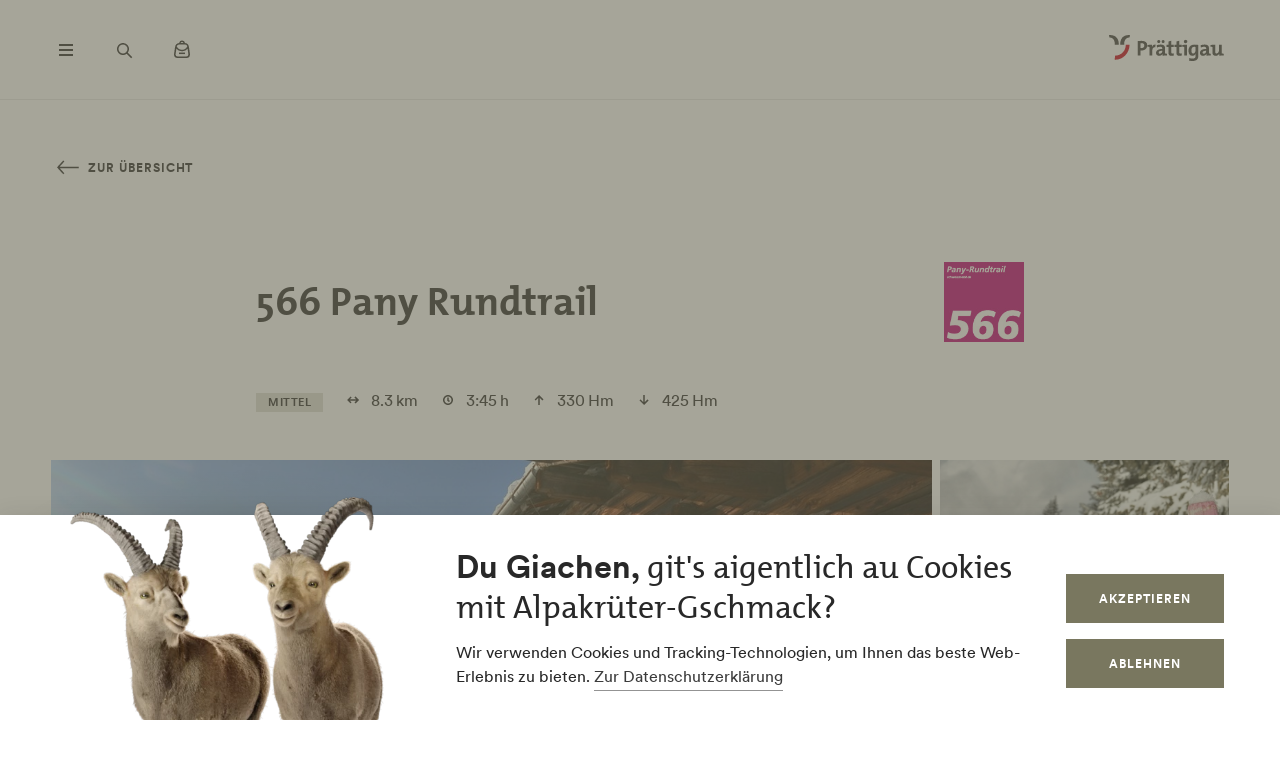

--- FILE ---
content_type: text/html; charset=UTF-8
request_url: https://www.praettigau.info/de/touren/566-pany-rundtrail
body_size: 47244
content:
<!DOCTYPE html><!--[if IE 9 ]><html lang="de" dir="ltr" prefix="content: http://purl.org/rss/1.0/modules/content/ dc: http://purl.org/dc/terms/ foaf: http://xmlns.com/foaf/0.1/ og: http://ogp.me/ns# rdfs: http://www.w3.org/2000/01/rdf-schema# schema: http://schema.org/ sioc: http://rdfs.org/sioc/ns# sioct: http://rdfs.org/sioc/types# skos: http://www.w3.org/2004/02/skos/core# xsd: http://www.w3.org/2001/XMLSchema# " class="ie9"> <![endif]--><!--[if (gt IE 9)|!(IE)]><!--><html lang="de" dir="ltr" prefix="content: http://purl.org/rss/1.0/modules/content/ dc: http://purl.org/dc/terms/ foaf: http://xmlns.com/foaf/0.1/ og: http://ogp.me/ns# rdfs: http://www.w3.org/2000/01/rdf-schema# schema: http://schema.org/ sioc: http://rdfs.org/sioc/ns# sioct: http://rdfs.org/sioc/types# skos: http://www.w3.org/2004/02/skos/core# xsd: http://www.w3.org/2001/XMLSchema# "> <!--<![endif]--><head><meta charset="utf-8" /><script>window.dataLayerData = window.dataLayerData || []; window.dataLayerData.push({"pageLanguage":"de","siteName":"www.praettigau.info","pageType":"detailseite","contentType":"tour","contentMainTopic":["Aktivit\u00e4ten"],"contentTopic":["Wintersport"],"contentSubTopic":["Schneeschuhlaufen"],"pageRegions":["Pany","Luzein"],"pageTags":["Winter","Lokal","aussichtsreich","Rundtour","Einkehrm\u00f6glichkeit"],"trueUrl":"https:\/\/www.praettigau.info\/de\/touren\/566-pany-rundtrail","discoverswissId":"tou_sx2_834m8x4u-fgg","userType":"anonymous","internal":false})</script><script src="/modules/custom/grf_analytics/js/grf_analytics.js"></script><script>(function(w,d,s,l,i){w[l]=w[l]||[];w[l].push(['consent', 'default', {'ad_user_data': 'denied', 'ad_personalization': 'denied', 'ad_storage': 'denied', 'analytics_storage': 'denied', 'wait_for_update': 500,}]);w[l].push(['js', new Date()]);w[l].push(['config', 'GTM-KRF8M3D']);w[l].push({'gtm.start':new Date().getTime(),event:'gtm.js'});var f=d.getElementsByTagName(s)[0],j=d.createElement(s),dl=l!='dataLayer'?'&l='+l:'';j.async=true;j.src='https://www.googletagmanager.com/gtm.js?id='+i+dl;f.parentNode.insertBefore(j,f);})(window,document,'script','dataLayer','GTM-KRF8M3D');</script><noscript><style>form.antibot * :not(.antibot-message) { display: none !important; }</style></noscript><meta name="description" content="Liebliche Landschaft in Abwechslung mit offenen Schneefeldern und lichten Waldstücken zeichnen diese Rundtour im beliebten Schneeschuhwandergebiet Pany aus. Mehrere gemütliche Bergbeizen laden zu einer Pause ein.||Ab Pany fährt das Postauto vorbei am Skilift Pany bis zur Haltestelle Riedwies. Hier beginnt der Schneeschuhtrail mit leichten Anstiegen über verzuckerte Weiden und durch lichte Waldabschnitte. Vorbei an heimeligen Alphütten erreicht man die idyllische Maiensäss-Siedlung Tratza. Im Hofbeizli geniesst man eine herrliche Rundumsicht über das Prättigau. Danach steigt der Trail nochmals an bis auf 1730 m ü. M. zum höchsten Punkt der Tour auf Calondis. Von hier verläuft er abwechselnd zwischen offenen Flächen und Waldpartien bis nach Bova zur Bodahütte. Allein die heimelige Stube und die Terrasse sind eine Reise wert. Hier wendet der Trail. Gemächlich geht es über offenes Maiensässgelände hinab zum Tüfelstein. Anschliessend wird leicht abwärts der Endpunkt beim Skilift Pany erreicht." /><link rel="canonical" href="https://www.praettigau.info/de/touren/566-pany-rundtrail" /><meta property="og:site_name" content="Prättigau Marketing" /><meta property="og:description" content="Liebliche Landschaft in Abwechslung mit offenen Schneefeldern und lichten Waldstücken zeichnen diese Rundtour im beliebten Schneeschuhwandergebiet Pany aus. Mehrere gemütliche Bergbeizen laden zu einer Pause ein.||Ab Pany fährt das Postauto vorbei am Skilift Pany bis zur Haltestelle Riedwies. Hier beginnt der Schneeschuhtrail mit leichten Anstiegen über verzuckerte Weiden und durch lichte Waldabschnitte. Vorbei an heimeligen Alphütten erreicht man die idyllische Maiensäss-Siedlung Tratza. Im Hofbeizli geniesst man eine herrliche Rundumsicht über das Prättigau. Danach steigt der Trail nochmals an bis auf 1730 m ü. M. zum höchsten Punkt der Tour auf Calondis. Von hier verläuft er abwechselnd zwischen offenen Flächen und Waldpartien bis nach Bova zur Bodahütte. Allein die heimelige Stube und die Terrasse sind eine Reise wert. Hier wendet der Trail. Gemächlich geht es über offenes Maiensässgelände hinab zum Tüfelstein. Anschliessend wird leicht abwärts der Endpunkt beim Skilift Pany erreicht." /><meta property="og:image" content="https://www.praettigau.info||" /><meta name="Generator" content="Drupal 10 (https://www.drupal.org)" /><meta name="MobileOptimized" content="width" /><meta name="HandheldFriendly" content="true" /><meta name="viewport" content="width=device-width, initial-scale=1.0, maximum-scale=2.0" /><link rel="alternate" hreflang="de" href="https://www.praettigau.info/de/touren/566-pany-rundtrail" /><link rel="alternate" hreflang="en" href="https://www.praettigau.info/en/tours/566-pany-circular-route" /><title>566 Pany Rundtrail | Prättigau Marketing</title><link rel="shortcut icon" href="/themes/tonic/sites/graubuenden/favicon.ico" type="image/vnd.microsoft.icon" /><link rel="apple-touch-icon" href="/themes/tonic/sites/graubuenden/app-192x192.png" /><link rel="apple-touch-icon" sizes="120x120" href="/themes/tonic/sites/graubuenden/app-144x144.png" /><link rel="apple-touch-icon" sizes="152x152" href="/themes/tonic/sites/graubuenden/app-144x144.png" /><link rel="apple-touch-icon" sizes="167x167" href="/themes/tonic/sites/graubuenden/app-192x192.png" /><link rel="apple-touch-icon" sizes="180x180" href="/themes/tonic/sites/graubuenden/app-192x192.png" /><link rel="icon" href="/themes/tonic/sites/graubuenden/app-192x192.png" sizes="192x192" /><link rel="icon" href="/themes/tonic/sites/graubuenden/app-512x512.png" sizes="512x512" /><meta name="theme-color" content="#ffffff" /><link rel="stylesheet" media="all" href="/sites/praettigau/files/css/css_nnSEMv-EtMQYhx3rmbUTm-b_nAkCtR0OKEWTx1ipRAk.css?delta=0&amp;language=de&amp;theme=tonic&amp;include=eJxtyF0KAjEMReENFbukck0uQ7RtSuL4t3qFeRJ8OpxPOjJfdTATG7PI8dOVRTxYNfaFfsIFzx9QQ_ftoOkx0O3Nwr2J-9X4zVjdMIX1H7YzguXm06SqpfidkQ_LbAOrrdAP1eA8BA" /><link rel="stylesheet" media="all" href="/sites/praettigau/files/css/css_FA0q04vg4JIbPutf9_w6nfyzdW_1n6ktxPs-sKBdqpw.css?delta=1&amp;language=de&amp;theme=tonic&amp;include=eJxtyF0KAjEMReENFbukck0uQ7RtSuL4t3qFeRJ8OpxPOjJfdTATG7PI8dOVRTxYNfaFfsIFzx9QQ_ftoOkx0O3Nwr2J-9X4zVjdMIX1H7YzguXm06SqpfidkQ_LbAOrrdAP1eA8BA" /><link rel='preload' media="all" href="//static.maptoolkit.net/mtk/v10.2.1/mtk.css" as='style' onload="this.rel='stylesheet'" /><noscript><link rel="stylesheet" media="all" href="//static.maptoolkit.net/mtk/v10.2.1/mtk.css" /></noscript><link rel='preload' media="all" href="//static.maptoolkit.net/mtk/v10.2.1/ui.css" as='style' onload="this.rel='stylesheet'" /><noscript><link rel="stylesheet" media="all" href="//static.maptoolkit.net/mtk/v10.2.1/ui.css" /></noscript><link rel='preload' media="all" href="//static.maptoolkit.net/mtk/v10.2.1/elevationprofile.css" as='style' onload="this.rel='stylesheet'" /><noscript><link rel="stylesheet" media="all" href="//static.maptoolkit.net/mtk/v10.2.1/elevationprofile.css" /></noscript><style type="text/css">
.cdc-container{display:-webkit-box;display:-ms-flexbox;display:flex;-webkit-box-align:center;-ms-flex-align:center;align-items:center;-webkit-box-pack:center;-ms-flex-pack:center;justify-content:center}.cdc{height:auto;position:relative;-ms-flex-negative:0;flex-shrink:0}.cdc,.cdc-overlay{border-radius:50%;overflow:hidden}.cdc-overlay{opacity:1;position:absolute;display:-webkit-box;display:-ms-flexbox;display:flex;-webkit-box-align:center;-ms-flex-align:center;align-items:center;-webkit-box-pack:center;-ms-flex-pack:center;justify-content:center}.cdc-text{text-align:center}.cdc-legend{display:-webkit-box;display:-ms-flexbox;display:flex;-webkit-box-pack:center;-ms-flex-pack:center;justify-content:center;margin-top:1em;-ms-flex-wrap:wrap;flex-wrap:wrap}.cdc-legend-item{display:-webkit-inline-box;display:-ms-inline-flexbox;display:inline-flex;-webkit-box-align:center;-ms-flex-align:center;align-items:center;margin:.5em}.cdc-legend-item-color{height:1.25em;width:1.25em;border-radius:2px;margin-right:.5em}.cdc-sections{position:absolute;height:auto;width:100%;padding-bottom:100%;border-radius:50%}.cdc-section{width:50%;overflow:hidden;background-color:transparent;-webkit-transform-origin:0 50%;transform-origin:0 50%;pointer-events:none}.cdc-filler,.cdc-section{position:absolute;height:100%}.cdc-filler{width:100%;pointer-events:all}.cdc-section.cdc-section-right{left:50%}.cdc-section.cdc-section-right .cdc-filler{-webkit-transform-origin:0 50%;transform-origin:0 50%}.cdc-section.cdc-section-left{left:0}.cdc-section.cdc-section-left,.cdc-section.cdc-section-left .cdc-filler{-webkit-transform-origin:100% 50%;transform-origin:100% 50%}
html{line-height:1.15;-webkit-text-size-adjust:100%}body{margin:0}main{display:block}h1{font-size:2em;margin:.67em 0}hr{-webkit-box-sizing:content-box;box-sizing:content-box;height:0;overflow:visible}pre{font-family:monospace,monospace;font-size:1em}a{background-color:transparent}abbr[title]{border-bottom:none;text-decoration:underline;-webkit-text-decoration:underline dotted;text-decoration:underline dotted}b,strong{font-weight:bolder}code,kbd,samp{font-family:monospace,monospace;font-size:1em}small{font-size:80%}sub,sup{font-size:75%;line-height:0;position:relative;vertical-align:baseline}sub{bottom:-0.25em}sup{top:-0.5em}img{border-style:none}button,input,optgroup,select,textarea{font-family:inherit;font-size:100%;line-height:1.15;margin:0}button,input{overflow:visible}button,select{text-transform:none}button,[type=button],[type=reset],[type=submit]{-webkit-appearance:button}button::-moz-focus-inner,[type=button]::-moz-focus-inner,[type=reset]::-moz-focus-inner,[type=submit]::-moz-focus-inner{border-style:none;padding:0}button:-moz-focusring,[type=button]:-moz-focusring,[type=reset]:-moz-focusring,[type=submit]:-moz-focusring{outline:1px dotted ButtonText}fieldset{padding:.35em .75em .625em}legend{-webkit-box-sizing:border-box;box-sizing:border-box;color:inherit;display:table;max-width:100%;padding:0;white-space:normal}progress{vertical-align:baseline}textarea{overflow:auto}[type=checkbox],[type=radio]{-webkit-box-sizing:border-box;box-sizing:border-box;padding:0}[type=number]::-webkit-inner-spin-button,[type=number]::-webkit-outer-spin-button{height:auto}[type=search]{-webkit-appearance:textfield;outline-offset:-2px}[type=search]::-webkit-search-decoration{-webkit-appearance:none}::-webkit-file-upload-button{-webkit-appearance:button;font:inherit}details{display:block}summary{display:list-item}template{display:none}[hidden]{display:none}.visually-hidden{position:absolute !important;clip:rect(0 0 0 0);-webkit-clip-path:inset(50%);clip-path:inset(50%);overflow:hidden;margin:-1px;border:0;height:1px;width:1px;white-space:nowrap}.m-cookie-banner .eu-cookie-compliance-banner .eu-cookie-compliance-message a,.c-lead a{color:var(--colorSlateGray);text-decoration:none;padding-bottom:var(--spacingXXXS);border-bottom:1px solid var(--colorDarkSlateGray50);-webkit-transition:240ms cubic-bezier(0.455, 0.03, 0.515, 0.955);transition:240ms cubic-bezier(0.455, 0.03, 0.515, 0.955);word-break:break-all;word-break:break-word}.m-cookie-banner .eu-cookie-compliance-banner .eu-cookie-compliance-message a+.icon--external-link,.c-lead a+.icon--external-link{display:none}.m-cookie-banner .eu-cookie-compliance-banner .eu-cookie-compliance-message a:hover,.c-lead a:hover,.m-cookie-banner .eu-cookie-compliance-banner .eu-cookie-compliance-message a:active,.c-lead a:active{color:var(--colorSlateGray);border-bottom:1px solid var(--colorSlateGray)}.c-infolayer--link{color:var(--colorWhite);text-decoration:none;padding-bottom:var(--spacingXXXS);border-bottom:1px solid var(--colorWhite);-webkit-transition:240ms cubic-bezier(0.455, 0.03, 0.515, 0.955);transition:240ms cubic-bezier(0.455, 0.03, 0.515, 0.955);word-break:break-all;word-break:break-word}.c-infolayer--link+.icon--external-link{display:none}.c-infolayer--link:hover,.c-infolayer--link:active{color:var(--colorWhite)}.c-lead a[href^="http:"],.c-lead a[href^="https:"]{position:relative;margin-right:1.25em;padding-bottom:0}.c-lead a[href^="http:"]::after,.c-lead a[href^="https:"]::after{content:"";background-image:url("data:image/svg+xml,%3Csvg width='12' height='12' viewBox='0 0 12 12' fill='none' xmlns='http://www.w3.org/2000/svg'%3E%3Cpath d='M1.79113 10.875L0.875 9.97177L8.66855 2.16532H1.10726V0.875H10.875V10.6427H9.58468V3.08145L1.79113 10.875Z' fill='black'/%3E%3C/svg%3E%0A");background-repeat:no-repeat;background-size:100%;position:absolute;width:.5em;height:.5em;margin-left:.4em;margin-top:.6em;opacity:.7}.c-lead a[href^="http:"]:hover::after,.c-lead a[href^="https:"]:hover::after{opacity:1}.m-cta-primary__list{list-style:none;margin:0;padding:0}@font-face{font-family:"CircularGraubuendenWeb";src:url(/themes/tonic/dist/fonts/CirculargraubuendenWeb-Book.woff2) format("woff2"),url(/themes/tonic/dist/fonts/CirculargraubuendenWeb-Book.woff) format("woff");font-weight:400;font-style:normal;font-display:swap}@font-face{font-family:"CircularGraubuendenWeb";src:url(/themes/tonic/dist/fonts/CirculargraubuendenWeb-Bold.woff2) format("woff2"),url(/themes/tonic/dist/fonts/CirculargraubuendenWeb-Bold.woff) format("woff");font-weight:600;font-style:normal;font-display:swap}@font-face{font-family:"TheMix";src:url(/themes/tonic/dist/fonts/TheMix_500_.woff2) format("woff2"),url(/themes/tonic/dist/fonts/TheMix_500_.woff) format("woff");font-weight:500;font-style:normal;font-display:swap}@font-face{font-family:"TheMix";src:url(/themes/tonic/dist/fonts/TheMix_700_.woff2) format("woff2"),url(/themes/tonic/dist/fonts/TheMix_700_.woff) format("woff");font-weight:700;font-style:normal;font-display:swap}:root{--colorDarkSlateGray: #282828;--colorDarkGranat: #910013;--colorGranat: #C60219;--colorSlateGray: #3C3C3C;--colorGranit: #79775F;--colorMintGreen: #58A291;--colorIceBlue: #4E769C;--colorHoneyYellow: #F2A900;--colorForestGreen: #115740;--colorSunsetRed: #A45248;--colorGranit75: #A19E8C;--colorGranit50: #C0BFB2;--colorGranit25: #E0DFD9;--colorGranit10: #F2F2F0;--colorWhite: #FFFFFF;--colorLaPalma: #3D9B35;--colorGRFFooterBorder: #C0BFB2;--colorGranit5: #F9F9F7;--colorGranitDarkened20: #6F6D59;--colorGranitDarkened25: #6B6956;--colorGranit50Darkened20: #A2A196;--colorGranit50Darkened25: #9A998F;--colorDarkSlateGray50: #939393;--colorDarkSlateGray30: #BFBFBF;--colorDarkSlateGray10: #EAEAEA;--colorWeatherLabel: #767674;--colorSearchItemText: #6e6e6c;--colorWhiteAlpha20: rgba(255, 255, 255, .2);--colorWhiteAlpha50: rgba(255, 255, 255, .5);--colorGranat10: #F9E6E8;--colorGranatDarkened20: #B40217;--colorGranatDarkened25: #A80215;--menuShadow: 0px 0px 20px rgba(40, 40, 40, .1);--colorShadow: rgba(40, 40, 40, .2);--buttonShadow: 0px 2px 20px var(--colorShadow);--calendarShadow: 0px 4px 20px rgba(25, 24, 19, .1);--highShadow: 0 0 30px rgba(0, 0, 0, .27)}:root{--gridColumns: 6;--gridGutter: 16px;--gridMargin: 24px;--gridMaxWidth: 1660px;--gridColumn33: 6;--gridGutter33: 16px;--gridColumn50: 6;--gridGutter50: 16px;--gridColumn67: 6;--gridGutter67: 16px}@media all and (min-width: 36em){:root{--gridGutter: 24px;--gridGutter50: 24px;--gridGutter67: 24px}}@media all and (min-width: 48em){:root{--gridColumns: 12;--gridMargin: 48px}}@media all and (min-width: 61.25em){:root{--gridGutter: 32px;--gridColumn33: 4;--gridColumn67: 8;--gridGutter67: 32px}}@media all and (min-width: 75em){:root{--gridMargin: 56px}}@media all and (min-width: 90em){:root{--gridGutter: 40px;--gridMargin: 64px}}:root{--spacingXXXXS: 2px;--spacingXXXS: 4px;--spacingXXS: 8px;--spacingXS: 12px;--spacingS: 16px;--spacingM: 20px;--spacingL: 24px;--spacingXL: 32px;--spacingXXL: 48px;--spacingXXXL: 64px;--spacingXXXXL: 100px;--spacingFlexXXS: 8px;--spacingFlexXS: 12px;--spacingFlexS: 16px;--spacingFlexL: 24px;--spacingFlexXL: 24px;--spacingFlexXXL: 48px;--spacingFlexXXXL: 80px;--headerHeight: 80px;--longLogoHeight: 68px;--pwaNavigationHeight: 60px}@media all and (min-width: 48em){:root{--spacingFlexS: 20px;--spacingFlexXL: 32px;--spacingFlexXXXL: 120px;--longLogoHeight: 110px}}@media all and (min-width: 61.25em){:root{--spacingFlexXXS: 16px;--spacingFlexXS: 20px;--spacingFlexL: 32px;--spacingFlexXXL: 64px}}@media all and (min-width: 75em){:root{--spacingFlexXL: 48px;--headerHeight: 100px;--longLogoHeight: 125px}}.h1-alike,h1{font-family:"TheMix",BlinkMacSystemFont,-apple-system,"Segoe UI",Roboto,Oxygen-Sans,Ubuntu,Cantarell,"Helvetica Neue",sans-serif;font-size:32px;font-weight:bold;line-height:1.25;color:var(--colorDarkSlateGray)}@media all and (min-width: 48em){.h1-alike,h1{font-size:48px;line-height:1.26}}@media all and (min-width: 75em){.h1-alike,h1{font-size:56px;line-height:1.214}}@media all and (min-width: 90em){.h1-alike,h1{font-size:68px}}.h2-alike,h2{font-family:"TheMix",BlinkMacSystemFont,-apple-system,"Segoe UI",Roboto,Oxygen-Sans,Ubuntu,Cantarell,"Helvetica Neue",sans-serif;font-size:24px;font-weight:bold;line-height:1.25;color:var(--colorDarkSlateGray)}@media all and (min-width: 36em){.h2-alike,h2{font-size:28px}}@media all and (min-width: 61.25em){.h2-alike,h2{font-size:32px}}@media all and (min-width: 75em){.h2-alike,h2{font-size:40px}}@media all and (min-width: 90em){.h2-alike,h2{font-size:42px;line-height:1.238}}.m-cookie-banner .eu-cookie-compliance-banner .eu-cookie-compliance-message h2,.m-cookie-banner .eu-cookie-compliance-banner .eu-cookie-compliance-message h3,.m-cookie-banner .eu-cookie-compliance-banner .eu-cookie-compliance-message h4,.m-cookie-banner .eu-cookie-compliance-banner .eu-cookie-compliance-message h5,.m-cookie-banner .eu-cookie-compliance-banner .eu-cookie-compliance-message h6,.h3-alike,h3{font-family:"TheMix",BlinkMacSystemFont,-apple-system,"Segoe UI",Roboto,Oxygen-Sans,Ubuntu,Cantarell,"Helvetica Neue",sans-serif;font-size:24px;font-weight:bold;line-height:1.25;color:var(--colorDarkSlateGray)}@media all and (min-width: 48em){.m-cookie-banner .eu-cookie-compliance-banner .eu-cookie-compliance-message h2,.m-cookie-banner .eu-cookie-compliance-banner .eu-cookie-compliance-message h3,.m-cookie-banner .eu-cookie-compliance-banner .eu-cookie-compliance-message h4,.m-cookie-banner .eu-cookie-compliance-banner .eu-cookie-compliance-message h5,.m-cookie-banner .eu-cookie-compliance-banner .eu-cookie-compliance-message h6,.h3-alike,h3{font-size:28px;line-height:1.285}}@media all and (min-width: 75em){.m-cookie-banner .eu-cookie-compliance-banner .eu-cookie-compliance-message h2,.m-cookie-banner .eu-cookie-compliance-banner .eu-cookie-compliance-message h3,.m-cookie-banner .eu-cookie-compliance-banner .eu-cookie-compliance-message h4,.m-cookie-banner .eu-cookie-compliance-banner .eu-cookie-compliance-message h5,.m-cookie-banner .eu-cookie-compliance-banner .eu-cookie-compliance-message h6,.h3-alike,h3{font-size:32px;line-height:1.25}}.h4-alike,h4{font-family:"TheMix",BlinkMacSystemFont,-apple-system,"Segoe UI",Roboto,Oxygen-Sans,Ubuntu,Cantarell,"Helvetica Neue",sans-serif;font-size:20px;font-weight:bold;line-height:1.2;color:var(--colorDarkSlateGray)}@media all and (min-width: 48em){.h4-alike,h4{font-size:22px;line-height:1.227}}@media all and (min-width: 61.25em){.h4-alike,h4{font-size:24px;line-height:1.167}}@media all and (min-width: 75em){.h4-alike,h4{line-height:1.25}}.h5-alike,h5{font-family:"TheMix",BlinkMacSystemFont,-apple-system,"Segoe UI",Roboto,Oxygen-Sans,Ubuntu,Cantarell,"Helvetica Neue",sans-serif;font-size:20px;font-weight:bold;line-height:1.2;color:var(--colorDarkSlateGray)}h1 .thin,h1.thin,.h1-alike .thin,.h1-alike.thin,h2 .thin,h2.thin,.h2-alike .thin,.h2-alike.thin,h3 .thin,h3.thin,.h3-alike .thin,.h3-alike.thin,h4 .thin,h4.thin,.h4-alike .thin,.h4-alike.thin,h5 .thin,h5.thin,.h5-alike .thin,.h5-alike.thin{font-family:"CircularGraubuendenWeb","Circular",BlinkMacSystemFont,-apple-system,"Segoe UI",Roboto,Oxygen-Sans,Ubuntu,Cantarell,"Helvetica Neue",sans-serif;font-weight:400}.c-lead{font-size:20px;line-height:1.6}@media all and (min-width: 48em){.c-lead{font-size:24px;line-height:1.5}}@media all and (min-width: 75em){.c-lead{font-size:28px}}.m-personalization__stage .update-profile-note__text,.m-personalization__stage .update-profile-note p,.m-cookie-banner .eu-cookie-compliance-banner .eu-cookie-compliance-message p,.small-copy{font-size:16px;line-height:1.5;color:var(--colorDarkSlateGray)}.c-image__caption,.b-overlay--facets .reset-facets,.c-headline__preline,.button{font-size:12px;line-height:1.33}.c-headline__preline,.button{font-weight:bold;text-decoration:none}.ferien-profile-personalisation-features ul,.m-personalization .discover-swiss-account__title,body{font-size:18px;line-height:1.667;color:var(--colorDarkSlateGray);word-break:break-word}@media all and (min-width: 61.25em){.ferien-profile-personalisation-features ul,.m-personalization .discover-swiss-account__title,body{font-size:20px;line-height:1.6}}.c-large-teaser__lead{font-size:11px;font-weight:bold;line-height:1.45;letter-spacing:.05em;text-transform:uppercase;color:var(--colorGranit);margin:0 0 var(--spacingXXS) 0}@media all and (min-width: 61.25em){.c-large-teaser__lead{font-size:15px;line-height:1.33}}.c-large-teaser__text{font-size:16px;line-height:1.375;color:var(--colorDarkSlateGray)}@media all and (min-width: 61.25em){.c-large-teaser__text{line-height:1.5}}.c-headline__preline,.button{letter-spacing:.08em;text-transform:uppercase;color:var(--colorGranit)}.c-headline--centered{grid-column:span var(--gridColumns)}@media all and (min-width: 48em){.c-headline--centered{grid-column:2/12}}@media all and (min-width: 75em){.c-headline--centered{grid-column:3/11}}.button{display:inline-block;padding:var(--spacingS) var(--spacingXL);border:1px solid rgba(0,0,0,0);min-height:48px;overflow:hidden;background-color:rgba(0,0,0,0);-webkit-transition:420ms cubic-bezier(0.19, 1, 0.22, 1);transition:420ms cubic-bezier(0.19, 1, 0.22, 1);white-space:pre-line;text-align:center;cursor:pointer}.button--primary,.m-cta-primary__form .form-submit{position:relative;color:var(--colorWhite);background-color:var(--colorGranit)}.button--primary::after,.m-cta-primary__form .form-submit::after{content:"";display:block;z-index:0;position:absolute;top:0;left:0;width:100%;height:100%;opacity:.2;background-color:var(--colorDarkSlateGray);-webkit-transform:translateY(100%);transform:translateY(100%);-webkit-transition:420ms cubic-bezier(0.19, 1, 0.22, 1);transition:420ms cubic-bezier(0.19, 1, 0.22, 1)}.button--primary:hover,.m-cta-primary__form .form-submit:hover{color:var(--colorWhite)}.button--primary:hover::after,.m-cta-primary__form .form-submit:hover::after{-webkit-transform:translateY(0);transform:translateY(0)}.button--primary:focus,.m-cta-primary__form .form-submit:focus,.button--primary:active,.m-cta-primary__form .form-submit:active{color:var(--colorWhite)}.button--primary:focus::after,.m-cta-primary__form .form-submit:focus::after,.button--primary:active::after,.m-cta-primary__form .form-submit:active::after{opacity:.25;-webkit-transform:translateY(0);transform:translateY(0)}@-ms-viewport{width:auto}html{-webkit-box-sizing:border-box;box-sizing:border-box;scroll-behavior:auto;overflow-x:hidden;max-width:100%}*{-webkit-font-variant-ligatures:none;font-variant-ligatures:none}*,*::after,*::before{-webkit-box-sizing:border-box;box-sizing:border-box}input,textarea,button,select,a,li,div{-webkit-tap-highlight-color:rgba(0,0,0,0)}body{font-weight:400;font-size:100%;line-height:normal;font-family:"CircularGraubuendenWeb","Circular",BlinkMacSystemFont,-apple-system,"Segoe UI",Roboto,Oxygen-Sans,Ubuntu,Cantarell,"Helvetica Neue",sans-serif}body::before{display:none}@media all and (min-width: 20em){body::before{content:"xsmall"}}@media all and (min-width: 36em){body::before{content:"small"}}@media all and (min-width: 48em){body::before{content:"medium"}}@media all and (min-width: 61.25em){body::before{content:"large"}}@media all and (min-width: 75em){body::before{content:"xlarge"}}@media all and (min-width: 90em){body::before{content:"xxlarge"}}body .page{display:-webkit-box;display:-ms-flexbox;display:flex;-webkit-box-orient:vertical;-webkit-box-direction:normal;-ms-flex-direction:column;flex-direction:column;min-height:100vh;min-height:100dvh;max-height:100vh;overflow:hidden}body .page main{-webkit-box-flex:1;-ms-flex-positive:1;flex-grow:1}body.loaded .page{max-height:none;overflow:initial}::-moz-selection{background:#c7c6b8}::selection{background:#c7c6b8}a:not(.button){color:inherit}a:not(.button):hover{color:var(--colorSlateGray)}hr{margin:var(--spacingFlexXXL) 0;border:0 none;border-top:1px solid var(--colorGranit25)}.js-focus-visible :focus:not(.focus-visible){outline:none}.js-focus-visible .focus-visible{outline:2px solid var(--colorSlateGray);outline-offset:0}.js-focus-visible a.focus-visible:not(.button):not(.m-main-menu__overviewlink):not(.m-inpagenav__link):not(.c-newsletter-block--link){outline-offset:2px}.page--error--403 .ds-login-block .c-button{grid-column:3/6}html.details{opacity:1;-webkit-transform:none;transform:none}.hidden{display:none}.visually-hidden.focusable:active,.visually-hidden.focusable:focus{position:static !important;clip:auto;-webkit-clip-path:initial;clip-path:initial;overflow:visible;height:auto;width:auto}.invisible{visibility:hidden}.skeleton{width:100%;overflow:hidden;position:relative;background-color:var(--colorGranit10);border-radius:2px}.skeleton::after{-webkit-animation:skeleton-animation 1.2s infinite;animation:skeleton-animation 1.2s infinite;content:"";height:100%;left:0;position:absolute;right:0;top:0;-webkit-transform:translateX(-100%);transform:translateX(-100%);z-index:1;background:-webkit-gradient(linear, left top, right top, from(rgba(255, 255, 255, 0)), color-stop(rgba(255, 255, 255, 0.4)), to(rgba(255, 255, 255, 0)));background:linear-gradient(90deg, rgba(255, 255, 255, 0), rgba(255, 255, 255, 0.4), rgba(255, 255, 255, 0))}@-webkit-keyframes skeleton-animation{0%{-webkit-transform:translateX(-100%);transform:translateX(-100%)}to{-webkit-transform:translateX(100%);transform:translateX(100%)}}@keyframes skeleton-animation{0%{-webkit-transform:translateX(-100%);transform:translateX(-100%)}to{-webkit-transform:translateX(100%);transform:translateX(100%)}}.flatpickr-calendar .flatpickr-input{border:none;padding:0}.flatpickr-calendar .flatpickr-input.flatpickr-mobile{-webkit-appearance:none;-moz-appearance:none;appearance:none;height:68px}.flatpickr-calendar .flatpickr-calendar{-webkit-box-shadow:var(--calendarShadow);box-shadow:var(--calendarShadow)}.flatpickr-calendar .flatpickr-current-month{font-size:16px;padding-top:var(--spacingXS)}.flatpickr-calendar .flatpickr-months .flatpickr-prev-month,.flatpickr-calendar .flatpickr-months .flatpickr-next-month{margin:16px 12px;background-color:var(--colorGranit);-webkit-mask-image:url("data:image/svg+xml,%3Csvg viewBox='0 0 26 16' xmlns='http://www.w3.org/2000/svg'%3E%3Cline fill='none' y1='8' x2='22.6667' y2='8' stroke='currentColor' stroke-width='2'/%3E%3Cpath fill='none' d='M17.3333 15L24 8L17.3333 1' stroke='currentColor' stroke-width='2'/%3E%3C/svg%3E%0A");mask-image:url("data:image/svg+xml,%3Csvg viewBox='0 0 26 16' xmlns='http://www.w3.org/2000/svg'%3E%3Cline fill='none' y1='8' x2='22.6667' y2='8' stroke='currentColor' stroke-width='2'/%3E%3Cpath fill='none' d='M17.3333 15L24 8L17.3333 1' stroke='currentColor' stroke-width='2'/%3E%3C/svg%3E%0A");-webkit-mask-repeat:no-repeat;mask-repeat:no-repeat;-webkit-mask-position:center center;mask-position:center center;width:22px;height:13px;padding:0}.flatpickr-calendar .flatpickr-months .flatpickr-prev-month svg,.flatpickr-calendar .flatpickr-months .flatpickr-next-month svg{display:none}.flatpickr-calendar .flatpickr-months .flatpickr-prev-month{-webkit-transform:rotate(180deg);transform:rotate(180deg)}.flatpickr-calendar .flatpickr-weekdays{height:32px;margin-top:var(--spacingXS)}.flatpickr-calendar .flatpickr-weekday.span{font-size:13px;font-weight:normal;color:var(--colorDarkSlateGray50)}.flatpickr-calendar .flatpickr-day{color:var(--colorDarkSlateGray)}.flatpickr-calendar .flatpickr-day:hover,.flatpickr-calendar .flatpickr-day.today:hover{color:var(--colorDarkSlateGray);background:rgba(0,0,0,0);border-color:var(--colorDarkSlateGray)}.flatpickr-calendar .flatpickr-day.today{border-color:rgba(0,0,0,0);text-decoration:underline}.flatpickr-calendar .flatpickr-day.selected,.flatpickr-calendar .flatpickr-day.selected:hover{background:var(--colorGranit);border-color:var(--colorGranit)}.flatpickr-calendar .flatpickr-day.prevMonthDay:hover,.flatpickr-calendar .flatpickr-day.nextMonthDay:hover{background:rgba(0,0,0,0);color:var(--colorDarkSlateGray50);border-color:var(--colorGranit50)}.flatpickr-calendar .flatpickr-calendar .flatpickr-monthDropdown-months{-webkit-appearance:none;-moz-appearance:none;appearance:none;padding-top:var(--spacingXXXXS);padding-bottom:var(--spacingXXXXS);padding-right:var(--spacingL);background-image:url("/themes/tonic/dist/sprites/sprite.91856cb50da443d7391f.svg#arrow-down-view");background-repeat:no-repeat;background-position:top 66% right 6px;background-size:16px 16px}.flatpickr-calendar .flatpickr-calendar .flatpickr-monthDropdown-months:hover{background-color:rgba(0,0,0,.05);background-image:url("/themes/tonic/dist/sprites/sprite.91856cb50da443d7391f.svg#arrow-down-view");background-repeat:no-repeat;background-position:top 66% right 6px;background-size:16px 16px}.l-container{width:100%;max-width:var(--gridMaxWidth);margin:0 auto;padding-right:var(--gridMargin);padding-left:var(--gridMargin)}.l-container--full{max-width:100%}.l-container--centered{text-align:center}.l-container--flex{display:-webkit-box;display:-ms-flexbox;display:flex;-webkit-box-pack:justify;-ms-flex-pack:justify;justify-content:space-between;-webkit-box-align:center;-ms-flex-align:center;align-items:center}.l-section{margin-top:var(--spacingFlexXXXL)}.l-module{position:relative;grid-column:span var(--gridColumns)}@media all and (max-width: 47.99em){.l-grid--twocol .l-grid__region--second .l-module,.l-grid--twothirds-left .l-grid__region--second .l-module,.l-grid--twothirds-right .l-grid__region--second .l-module{margin-top:var(--spacingFlexXXL)}}.l-grid .l-module:not(:first-of-type){margin-top:var(--spacingFlexXXL)}.l-grid{display:grid;width:100%;grid-column-gap:var(--gridGutter);grid-template-columns:repeat(var(--gridColumns), 1fr)}@media all and (min-width: 48em){.l-grid--small{grid-template-columns:repeat(10, 1fr)}}.l-grid--onecol .l-grid__region{grid-column:span var(--gridColumns)}.l-grid--twocol .l-grid__region{grid-column:span var(--gridColumn50)}.l-grid--twothirds-left .l-grid__region--first{grid-column:span var(--gridColumn67)}.l-grid--twothirds-left .l-grid__region--second{grid-column:span var(--gridColumn33)}.l-grid--twothirds-right .l-grid__region--first{grid-column:span var(--gridColumn33)}.l-grid--twothirds-right .l-grid__region--second{grid-column:span var(--gridColumn67)}.swiper-container{margin-left:auto;margin-right:auto;position:relative;overflow:hidden;list-style:none;padding:0;z-index:1}.swiper-wrapper{position:relative;width:100%;height:100%;z-index:1;display:-webkit-box;display:-ms-flexbox;display:flex;-webkit-transition-property:-webkit-transform;transition-property:-webkit-transform;transition-property:transform;transition-property:transform, -webkit-transform}.swiper-container-android .swiper-slide,.swiper-wrapper{-webkit-transform:translate3d(0, 0, 0);transform:translate3d(0, 0, 0)}.swiper-slide{-ms-flex-negative:0;flex-shrink:0;width:100%;height:100%;position:relative;-webkit-transition-property:-webkit-transform;transition-property:-webkit-transform;transition-property:transform;transition-property:transform, -webkit-transform}.swiper-container-vertical>.swiper-wrapper{-webkit-box-orient:vertical;-webkit-box-direction:normal;-ms-flex-direction:column;flex-direction:column}.h1-alike,h1{margin:var(--spacingFlexXXL) 0 0 0}.h1-alike+.h2-alike,.h1-alike+h2,h1+.h2-alike,h1+h2{margin-top:var(--spacingL)}.h2-alike,h2{margin:var(--spacingFlexXXL) 0 0 0}.h2-alike+.h3-alike,.h2-alike+h3,h2+.h3-alike,h2+h3{margin-top:var(--spacingL)}.h3-alike,h3{margin:var(--spacingFlexXXL) 0 0 0}.h3-alike+.h4-alike,.h3-alike+h4,h3+.h4-alike,h3+h4{margin-top:var(--spacingL)}.h4-alike,h4{margin:var(--spacingFlexL) 0 0 0}.h4-alike+.h5-alike,.h4-alike+h5,h4+.h5-alike,h4+h5{margin-top:var(--spacingL)}.h5-alike,h5{margin:var(--spacingFlexL) 0 0 0}a{text-decoration:none}h1 a,.h1-alike a,h2 a,.h2-alike a,h3 a,.h3-alike a,h4 a,.h4-alike a,h5 a,.h5-alike a{line-height:1.667}@media all and (min-width: 61.25em){h1 a,.h1-alike a,h2 a,.h2-alike a,h3 a,.h3-alike a,h4 a,.h4-alike a,h5 a,.h5-alike a{line-height:1.6}}p{margin:var(--spacingL) 0 0 0}#GuuruMain{z-index:100 !important}.guuru-launcher{bottom:21px !important;right:88px !important;-webkit-transition:.2s cubic-bezier(0.455, 0.03, 0.515, 0.955);transition:.2s cubic-bezier(0.455, 0.03, 0.515, 0.955)}body:not(.loaded) .guuru-launcher{display:none !important}@media all and (max-width: 47.99em){.is-scrolling--stage:not(.is-scrolling--up) .guuru-launcher{-webkit-transform:translateY(250%);transform:translateY(250%)}}@media all and (min-width: 48em){.guuru-launcher{bottom:var(--spacingM) !important;right:var(--spacingM) !important}}body #onlim-chat-widget-trigger.onlim-chatwidget,body #onlim-chat-widget-unread.onlim-chatwidget,body #onlim-chat-widget-preview.onlim-chatwidget,body #onlim-chat-widget.onlim-chatwidget{z-index:100 !important}@media all and (max-width: 47.99em){.is-scrolling--stage:not(.is-scrolling--up) body #onlim-chat-widget-trigger,.is-scrolling--stage:not(.is-scrolling--up) body #onlim-chat-widget-unread,.is-scrolling--stage:not(.is-scrolling--up) body #onlim-chat-widget-preview,.is-scrolling--stage:not(.is-scrolling--up) body #onlim-chat-widget{-webkit-transform:translateY(250%);transform:translateY(250%)}}body #onlim-chat-widget-trigger{right:90px !important;-webkit-transition:.2s cubic-bezier(0.455, 0.03, 0.515, 0.955);transition:.2s cubic-bezier(0.455, 0.03, 0.515, 0.955)}@media all and (max-width: 47.99em){.onlim-chat-widget-active body #onlim-chat-widget-trigger{display:none}}@media all and (min-width: 48em){body #onlim-chat-widget-trigger{bottom:var(--spacingM) !important;right:var(--spacingM) !important}}body #onlim-chat-widget-unread{right:86px !important;-webkit-transition:.2s cubic-bezier(0.455, 0.03, 0.515, 0.955);transition:.2s cubic-bezier(0.455, 0.03, 0.515, 0.955)}@media all and (max-width: 47.99em){.is-scrolling--stage:not(.is-scrolling--up) body #onlim-chat-widget-unread{display:none !important}}@media all and (min-width: 48em){body #onlim-chat-widget-unread{right:16px !important}}@media all and (max-width: 47.99em){body.onlim-chat-initialized .overview-page__buttons{width:calc(100% - 56px - 60px - 2*var(--spacingXXS) - 2*var(--spacingL));right:calc(116px + 2*var(--spacingXXS) + var(--spacingL))}body.onlim-chat-initialized .m-cta__actions{width:calc(100% - 56px - 60px - 2*var(--spacingXXS) - 2*var(--spacingL));right:calc(116px + 2*var(--spacingXXS) + var(--spacingL))}html.noscroll #onlim-chat-widget-trigger.onlim-chatwidget,html.noscroll #onlim-chat-widget-unread.onlim-chatwidget,html.noscroll #onlim-chat-widget-preview.onlim-chatwidget,html.noscroll #onlim-chat-widget.onlim-chatwidget{z-index:99 !important}}.element.fade-in{opacity:0;-webkit-transform:translateY(200px);transform:translateY(200px);-webkit-transition:opacity 3200ms cubic-bezier(0.19, 1, 0.22, 1),-webkit-transform 800ms cubic-bezier(0.19, 1, 0.22, 1);transition:opacity 3200ms cubic-bezier(0.19, 1, 0.22, 1),-webkit-transform 800ms cubic-bezier(0.19, 1, 0.22, 1);transition:transform 800ms cubic-bezier(0.19, 1, 0.22, 1),opacity 3200ms cubic-bezier(0.19, 1, 0.22, 1);transition:transform 800ms cubic-bezier(0.19, 1, 0.22, 1),opacity 3200ms cubic-bezier(0.19, 1, 0.22, 1),-webkit-transform 800ms cubic-bezier(0.19, 1, 0.22, 1)}.element--visible.fade-in{-webkit-transform:translateY(0);transform:translateY(0);opacity:1}.l-layout-section-html .element.fade-in,.l-layout-section-html .element--visible.fade-in{-webkit-transform:none;transform:none}.icon{fill:currentColor;width:24px;height:24px}.icon--internal-link{width:26px;height:16px}.icon--external-link{position:relative;top:-2px;left:-4px;width:24px;height:24px}.loader{z-index:999;position:fixed;top:0;left:0;width:100%;max-width:100vw;height:100%;max-height:100vh;background:var(--colorWhite);display:-webkit-box;display:-ms-flexbox;display:flex;-webkit-box-orient:vertical;-webkit-box-direction:normal;-ms-flex-direction:column;flex-direction:column;-webkit-box-align:center;-ms-flex-align:center;align-items:center;-webkit-box-pack:center;-ms-flex-pack:center;justify-content:center;-webkit-animation:pulse 960ms linear infinite;animation:pulse 960ms linear infinite;-webkit-transition:640ms cubic-bezier(0.455, 0.03, 0.515, 0.955);transition:640ms cubic-bezier(0.455, 0.03, 0.515, 0.955)}@media(prefers-reduced-motion){.loader{-webkit-animation-play-state:paused;animation-play-state:paused}}.loader__logo{max-width:80%}.loader__logo img{max-width:100%;max-height:240px}.loader--multiple.loader--has-cookie .loader__logo{width:auto;max-width:none}.loader--multiple.loader--has-cookie .loader__logo svg{width:56px;height:auto}@-webkit-keyframes pulse{0%{-webkit-transform:scale(1);transform:scale(1)}70%{-webkit-transform:scale(1.06);transform:scale(1.06)}100%{-webkit-transform:scale(1);transform:scale(1)}}@keyframes pulse{0%{-webkit-transform:scale(1);transform:scale(1)}70%{-webkit-transform:scale(1.06);transform:scale(1.06)}100%{-webkit-transform:scale(1);transform:scale(1)}}.loaded .loader{visibility:hidden;opacity:0;-webkit-animation-play-state:paused;animation-play-state:paused}.b-overlay__wrapper,.b-overlay__background{position:fixed;top:0;right:0;width:100%;height:100%}.b-overlay__wrapper{z-index:107;padding:var(--spacingL);overflow-y:auto;-webkit-overflow-scrolling:touch;background:var(--colorWhite);-webkit-transform:translate(0, 100%);transform:translate(0, 100%);-webkit-transition:420ms cubic-bezier(0.19, 1, 0.22, 1);transition:420ms cubic-bezier(0.19, 1, 0.22, 1)}@media all and (min-width: 48em){.b-overlay__wrapper{width:420px;padding:var(--spacingXL) var(--spacingXXXL);-webkit-transform:translate(100%, 0);transform:translate(100%, 0)}}.b-overlay.is-open .b-overlay__wrapper{-webkit-transform:translate(0, 0);transform:translate(0, 0)}.b-overlay__background{z-index:101;background:var(--colorGranit);opacity:0;visibility:hidden;-webkit-transition:420ms cubic-bezier(0.19, 1, 0.22, 1);transition:420ms cubic-bezier(0.19, 1, 0.22, 1)}.b-overlay.is-open .b-overlay__background{opacity:.8;visibility:visible}.b-overlay__header{display:-webkit-box;display:-ms-flexbox;display:flex;-webkit-box-pack:justify;-ms-flex-pack:justify;justify-content:space-between}.b-overlay__title{font-size:16px;margin:0;padding-right:var(--spacingXL)}@media all and (min-width: 48em){.b-overlay__title{font-size:20px;padding-right:0}}.b-overlay__close{cursor:pointer;background:none;border:0 none;height:24px;padding-right:0}.b-overlay__close .icon{-webkit-transition:.2s ease;transition:.2s ease}.b-overlay__close:hover .icon,.b-overlay__close:active .icon{-webkit-transform:rotate(90deg);transform:rotate(90deg)}.b-overlay__content{margin-top:var(--spacingXXL)}@media all and (min-width: 48em){.b-overlay__content{margin-top:80px}}.b-overlay__actions{position:-webkit-sticky;position:sticky;z-index:2;bottom:0;left:0;right:0;background:var(--colorWhite);padding:var(--spacingM) var(--spacingL);margin-top:var(--spacingXL)}.b-overlay__actions::before{content:"";position:absolute;z-index:101;top:-32px;left:0;right:0;height:32px;background:-webkit-gradient(linear, left top, left bottom, color-stop(54.13%, rgba(255, 255, 255, 0)), color-stop(92.73%, rgba(255, 255, 255, 0.64)));background:linear-gradient(rgba(255, 255, 255, 0) 54.13%, rgba(255, 255, 255, 0.64) 92.73%);pointer-events:none}.b-overlay__actions .button{width:100%;border-radius:0;position:relative}.b-overlay--facets .b-overlay__wrapper{padding:0}.b-overlay--facets .b-overlay__header{background-color:var(--colorGranit5);padding:var(--spacingM) var(--spacingL);position:-webkit-sticky;position:sticky;top:0;z-index:1}.b-overlay--facets .b-overlay__title{font-size:16px;color:var(--colorDarkSlateGray)}.b-overlay--facets .b-overlay__content{margin-top:0}.b-overlay--facets .reset-facets{cursor:pointer;display:block;width:100%;font-weight:bold;text-align:center;color:var(--colorGranit);padding:var(--spacingM) 0;margin-bottom:calc(var(--spacingM)*-1)}.b-overlay--facets .reset-facets:hover{color:var(--colorDarkSlateGray)}html.noscroll{height:100vh;overflow:hidden}.button__label{z-index:1;position:relative}.button--primary.button--inverted,.m-cta-primary__form .button--inverted.form-submit{color:var(--colorGranit);background-color:var(--colorWhite)}.button--primary.button--inverted::after,.m-cta-primary__form .button--inverted.form-submit::after{opacity:1;background-color:var(--colorGranit10)}.button--primary.button--inverted:focus,.m-cta-primary__form .button--inverted.form-submit:focus,.button--primary.button--inverted:active,.m-cta-primary__form .button--inverted.form-submit:active{background-color:var(--colorGranit25)}.button--primary.button--inverted:hover,.m-cta-primary__form .button--inverted.form-submit:hover{color:var(--colorGranit);background-color:var(--colorWhite)}.button--secondary{border:1px solid var(--colorGranit);color:var(--colorGranit);background-color:var(--colorWhite)}.button--secondary:hover,.button--secondary:focus,.button--secondary:active{border-color:var(--colorSlateGray);color:var(--colorSlateGray)}.m-image-text .button--secondary{background-color:var(--colorGranit10)}.button--secondary.button--inverted{border-color:var(--colorWhite);color:var(--colorWhite);background-color:rgba(0,0,0,0)}.button--secondary.button--inverted:hover{border-color:var(--colorGranit10);color:var(--colorGranit10)}.button--secondary.button--inverted:focus,.button--secondary.button--inverted:active{border-color:var(--colorGranit25);color:var(--colorGranit25)}.button--primary-cta,.button--secondary-cta{letter-spacing:normal;text-transform:none;padding:var(--spacingM)}@media all and (min-width: 48em){.button--primary-cta,.button--secondary-cta{padding:var(--spacingS) var(--spacingXL)}}.button--primary-cta{color:var(--colorWhite);background-color:var(--colorGranit)}.button--primary-cta:hover{color:var(--colorWhite);background-color:var(--colorGranitDarkened20)}.button--primary-cta:focus,.button--primary-cta:active{color:var(--colorWhite);background-color:var(--colorGranitDarkened25)}.button--secondary-cta{border-color:var(--colorGranit);color:var(--colorGranit);background-color:var(--colorWhite)}.button--secondary-cta:hover,.button--secondary-cta:focus,.button--secondary-cta:active{border-color:var(--colorGranitDarkened20);color:var(--colorGranitDarkened20)}.button--filter{border-color:rgba(0,0,0,0);border-radius:28px;padding:var(--spacingM) var(--spacingXL);height:56px;text-transform:none;background:var(--colorGranit50);color:var(--colorDarkSlateGray)}@media all and (min-width: 48em){.button--filter{border-radius:0;padding:var(--spacingS) var(--spacingXL);height:48px}}.button--filter:hover{background:var(--colorGranit50Darkened20);color:var(--colorDarkSlateGray)}.button--filter:focus,.button--filter:active{background:var(--colorGranit50Darkened25);color:var(--colorDarkSlateGray)}.button--filter--secondary,.button--filter.button--inverted{border-color:rgba(0,0,0,0);border-radius:28px;padding:var(--spacingM) var(--spacingXL);height:56px;text-transform:none;background:var(--colorWhite);color:var(--colorGranit)}@media all and (min-width: 48em){.button--filter--secondary,.button--filter.button--inverted{border-radius:0;padding:var(--spacingS) var(--spacingXL);height:48px}}.button--filter--secondary:hover,.button--filter--secondary:focus,.button--filter--secondary:active,.button--filter.button--inverted:hover,.button--filter.button--inverted:focus,.button--filter.button--inverted:active{background:var(--colorWhite);color:var(--colorSlateGray)}.button--disabled,.button--disabled:hover,.button--disabled:focus,.button--disabled:active{border-color:rgba(0,0,0,0);color:var(--colorWhite);background-color:var(--colorGranit25);cursor:default;pointer-events:none}.button--disabled.button--secondary,.button--disabled.button--secondary:hover,.button--disabled.button--secondary:focus,.button--disabled.button--secondary:active,.button--disabled.button--secondary-cta,.button--disabled.button--secondary-cta:hover,.button--disabled.button--secondary-cta:focus,.button--disabled.button--secondary-cta:active,.button--disabled.button--primary.button--inverted,.m-cta-primary__form .button--disabled.button--inverted.form-submit,.button--disabled.button--primary.button--inverted:hover,.button--disabled.button--primary.button--inverted:focus,.button--disabled.button--primary.button--inverted:active,.button--disabled.button--filter--secondary,.button--disabled.button--filter--secondary:hover,.button--disabled.button--filter--secondary:focus,.button--disabled.button--filter--secondary:active,.button--disabled.button--filter.button--inverted,.button--disabled.button--filter.button--inverted:hover,.button--disabled.button--filter.button--inverted:focus,.button--disabled.button--filter.button--inverted:active{border-color:var(--colorGranit25);color:var(--colorGranit25);background-color:var(--colorWhite)}.button--disabled::after{display:none}.button--primary.button--garnet,.m-cta-primary__form .button--garnet.form-submit{background-color:var(--colorGranat)}.button--primary.button--inverted.button--garnet,.m-cta-primary__form .button--inverted.button--garnet.form-submit{border-color:var(--colorGranat);background-color:var(--colorWhite);color:var(--colorGranat)}.button--primary.button--inverted.button--garnet::after,.m-cta-primary__form .button--inverted.button--garnet.form-submit::after{background-color:var(--colorGranat10)}.button--primary.button--inverted.button--garnet:focus,.m-cta-primary__form .button--inverted.button--garnet.form-submit:focus,.button--primary.button--inverted.button--garnet:active,.m-cta-primary__form .button--inverted.button--garnet.form-submit:active{background-color:var(--colorGranit25)}.button--secondary.button--garnet,.button--secondary-cta.button--garnet{border-color:var(--colorGranat);color:var(--colorGranat)}.button--secondary.button--garnet:hover,.button--secondary.button--garnet:focus,.button--secondary.button--garnet:active,.button--secondary-cta.button--garnet:hover,.button--secondary-cta.button--garnet:focus,.button--secondary-cta.button--garnet:active{border-color:var(--colorGranatDarkened20);color:var(--colorGranatDarkened20)}.button--secondary.button--inverted.button--garnet:hover{border-color:var(--colorGranatDarkened20);color:var(--colorGranatDarkened20)}.button--secondary.button--inverted.button--garnet:focus,.button--secondary.button--inverted.button--garnet:active{border-color:var(--colorGranatDarkened25);color:var(--colorGranatDarkened25)}.button--primary-cta.button--garnet{background-color:var(--colorGranat)}.button--primary-cta.button--garnet:hover{background-color:var(--colorGranatDarkened20)}.button--primary-cta.button--garnet:focus,.button--primary-cta.button--garnet:active{background-color:var(--colorGranatDarkened25)}@media all and (max-width: 47.99em){.button--floating{-webkit-box-shadow:var(--buttonShadow);box-shadow:var(--buttonShadow)}}.button--is-loading::before,.button--is-loading:hover::before,.button--is-loading:active::before{content:"";z-index:2;position:absolute;top:50%;left:50%;display:block;width:24px;height:24px;margin-top:-12px;margin-left:-12px;border:2px solid var(--colorWhite);border-left-color:rgba(0,0,0,0);border-radius:50%;background:rgba(0,0,0,0);-webkit-animation:spin .75s infinite ease;animation:spin .75s infinite ease}.button--is-loading::after,.button--is-loading:hover::after,.button--is-loading:active::after{position:absolute;top:50%;left:50%;-webkit-transform:translate(-50%, -50%);transform:translate(-50%, -50%);content:"";opacity:1;display:block;width:100%;height:100%;background:var(--colorGranit)}.button--icon{display:-webkit-box;display:-ms-flexbox;display:flex;-webkit-box-align:center;-ms-flex-align:center;align-items:center;-webkit-box-pack:center;-ms-flex-pack:center;justify-content:center}.button .icon{margin-right:var(--spacingXS)}@-webkit-keyframes spin{0%{-webkit-transform:rotate(0deg);transform:rotate(0deg)}100%{-webkit-transform:rotate(360deg);transform:rotate(360deg)}}@keyframes spin{0%{-webkit-transform:rotate(0deg);transform:rotate(0deg)}100%{-webkit-transform:rotate(360deg);transform:rotate(360deg)}}.m-cta-primary__list+.m-cta-primary__list,.m-cta-primary__list+.m-cta-primary__form{margin-top:var(--spacingXXL)}.m-cta-primary__item{margin-top:var(--spacingM)}.m-cta-primary__link{font-size:20px;line-height:1.4;color:var(--colorDarkSlateGray)}.m-cta-primary__link .icon--external-link{top:2px}.m-cta-primary__link:hover{color:var(--colorSlateGray)}.b-overlay--primarycta.is-open .b-overlay__wrapper{overflow-x:hidden}@media all and (max-width: 47.99em){.c-header-search{position:fixed;bottom:var(--spacingL);right:80px;z-index:2}.second-level-open .c-header-search{display:none}}.c-header-search__toggle{-webkit-appearance:none;-moz-appearance:none;appearance:none;background:none;padding:0;border:0 none;border-radius:50%;display:block;width:56px;height:56px;margin-left:calc(var(--spacingS)*-1);-webkit-transition:.2s cubic-bezier(0.455, 0.03, 0.515, 0.955);transition:.2s cubic-bezier(0.455, 0.03, 0.515, 0.955)}@media all and (max-width: 47.99em){.c-header-search__toggle{margin:0;-webkit-box-shadow:0px 0 24px 8px var(--colorWhite);box-shadow:0px 0 24px 8px var(--colorWhite);background:radial-gradient(closest-side, var(--colorWhite), var(--colorWhiteAlpha50))}.search-open .c-header-search__toggle{opacity:0;visibility:hidden}}.c-header-search__toggle:hover{background-color:var(--colorGranit10)}.c-header-search__toggle svg{width:24px;height:24px;margin:16px}.c-header-search__back-link{position:absolute;bottom:40px;left:44px;z-index:1}@media all and (min-width: 48em){.c-header-search__back-link{display:none}}.c-header-search__flyout,.c-header-search__background{opacity:0;visibility:hidden;-webkit-transition:420ms cubic-bezier(0.19, 1, 0.22, 1);transition:420ms cubic-bezier(0.19, 1, 0.22, 1)}.c-header-search__flyout--visible,.c-header-search__background--visible{opacity:1;visibility:visible}.c-header-search__flyout{position:fixed;left:0;top:0;width:100%;height:100%;z-index:1;background:var(--colorWhite);-webkit-transform:translateX(100%);transform:translateX(100%)}@media all and (min-width: 48em){.c-header-search__flyout{top:var(--headerHeight);height:auto;-webkit-transform:translateY(-32px);transform:translateY(-32px)}}.c-header-search__flyout--visible{-webkit-transform:translate(0, 0);transform:translate(0, 0)}@media all and (min-width: 48em){.c-header-search__background{position:fixed;top:var(--headerHeight);right:0;width:100vw;height:calc(100vh - var(--headerHeight));z-index:-1;background:var(--colorGranit)}.c-header-search__background--visible{opacity:.8}.header--hidden .c-header-search__background{height:100vh}}.c-hamburger__line{display:block;position:absolute;height:1.5px;width:14px;background:var(--colorDarkSlateGray);opacity:1;left:21px;-webkit-transform:translate(0) rotate(0deg);transform:translate(0) rotate(0deg);-webkit-transition:.25s ease-in-out;transition:.25s ease-in-out;-webkit-transform-origin:center center;transform-origin:center center}.c-hamburger__line:first-child{top:22.25px}.menu-open .c-hamburger__line:first-child{width:16px;-webkit-transform:translate(-1px, 5px) rotate(45deg);transform:translate(-1px, 5px) rotate(45deg)}.c-hamburger__line:nth-child(2){top:27.25px;-webkit-transform-origin:left center;transform-origin:left center}.menu-open .c-hamburger__line:nth-child(2){width:0%;opacity:0}.c-hamburger__line:nth-child(3){top:32.25px}.menu-open .c-hamburger__line:nth-child(3){width:16px;-webkit-transform:translate(-1px, -5px) rotate(-45deg);transform:translate(-1px, -5px) rotate(-45deg)}.c-headline{position:relative;font-family:"TheMix",BlinkMacSystemFont,-apple-system,"Segoe UI",Roboto,Oxygen-Sans,Ubuntu,Cantarell,"Helvetica Neue",sans-serif}.c-headline__wrapper{margin:0;opacity:0;display:inline-block;-webkit-transform:translateY(100%);transform:translateY(100%);-webkit-transition:opacity 560ms cubic-bezier(0.19, 1, 0.22, 1),-webkit-transform 560ms cubic-bezier(0.19, 1, 0.22, 1);transition:opacity 560ms cubic-bezier(0.19, 1, 0.22, 1),-webkit-transform 560ms cubic-bezier(0.19, 1, 0.22, 1);transition:opacity 560ms cubic-bezier(0.19, 1, 0.22, 1),transform 560ms cubic-bezier(0.19, 1, 0.22, 1);transition:opacity 560ms cubic-bezier(0.19, 1, 0.22, 1),transform 560ms cubic-bezier(0.19, 1, 0.22, 1),-webkit-transform 560ms cubic-bezier(0.19, 1, 0.22, 1)}.c-headline__wrapper__has-logo{width:100%}.c-headline__wrapper__has-logo .c-headline__container{display:-webkit-box;display:-ms-flexbox;display:flex}.c-headline--inline .c-headline__wrapper{display:inline;gap:var(--spacingXXS)}.c-headline__preline,.c-headline__title,.c-headline__topline{display:block;margin:0}.c-headline__swiss-mobility-logo{display:block;width:52px}@media all and (min-width: 36em){.c-headline__swiss-mobility-logo{width:80px}}.c-headline__title.title-inline{display:block}@media all and (min-width: 36em){.c-headline__title.title-inline{display:inline;vertical-align:middle}}.c-headline__container{display:inline;-webkit-box-pack:justify;-ms-flex-pack:justify;justify-content:space-between;-webkit-box-align:center;-ms-flex-align:center;align-items:center;gap:var(--spacingL)}.c-headline--inline .c-headline__title,.c-headline--inline .c-headline__topline{display:inline}.c-headline--inline .c-headline__topline::after{content:" "}.c-headline__preline{color:var(--colorDarkSlateGray);margin-top:var(--spacingXL);margin-bottom:var(--spacingS)}.c-headline__preline-content{color:var(--colorGranit)}.c-headline__topline{font-family:"CircularGraubuendenWeb","Circular",BlinkMacSystemFont,-apple-system,"Segoe UI",Roboto,Oxygen-Sans,Ubuntu,Cantarell,"Helvetica Neue",sans-serif;font-weight:bold}.c-headline__topline.h1-alike{font-family:"TheMix",BlinkMacSystemFont,-apple-system,"Segoe UI",Roboto,Oxygen-Sans,Ubuntu,Cantarell,"Helvetica Neue",sans-serif}.c-headline__topline+h1,.c-headline__topline+.h1-alike{font-family:"CircularGraubuendenWeb","Circular",BlinkMacSystemFont,-apple-system,"Segoe UI",Roboto,Oxygen-Sans,Ubuntu,Cantarell,"Helvetica Neue",sans-serif}.c-headline__topline+h2,.c-headline__topline+.h2-alike,.c-headline__topline+h3,.c-headline__topline+.h3-alike,.c-headline__topline+h4,.c-headline__topline+.h4-alike,.c-headline__topline+h5,.c-headline__topline+.h5-alike{font-family:"TheMix",BlinkMacSystemFont,-apple-system,"Segoe UI",Roboto,Oxygen-Sans,Ubuntu,Cantarell,"Helvetica Neue",sans-serif}.c-headline--centered{margin-top:var(--spacingFlexXL)}.c-headline:not(.c-headline--centered){grid-column:span var(--gridColumns)}@media all and (min-width: 48em){.c-headline--small:not(.c-headline--centered){grid-column:2/12}}@media all and (min-width: 75em){.c-headline--small:not(.c-headline--centered){grid-column:3/11}}@media all and (min-width: 48em){.l-grid--twocol .l-grid__region .c-headline{grid-column:1/span var(--gridColumn50)}}@media all and (min-width: 48em){.l-grid--twothirds-left .l-grid__region--first .c-headline,.l-grid--twothirds-right .l-grid__region--second .c-headline{grid-column:1/span var(--gridColumn67)}}@media all and (min-width: 48em){.l-grid--twothirds-left .l-grid__region--second .c-headline,.l-grid--twothirds-right .l-grid__region--first .c-headline{grid-column:1/span var(--gridColumn33)}}.layout--full-width .layout__region .c-headline{margin-left:auto;margin-right:auto;width:100%;max-width:calc(100vw - 2*var(--gridMargin))}@media all and (min-width: 48em){.layout--full-width .layout__region .c-headline{max-width:calc(((((min(100vw, var(--gridMaxWidth)) - (var(--gridMargin) * 2) + var(--gridGutter)) / var(--gridColumns)) * 10) - var(--gridGutter)))}}@media all and (min-width: 75em){.layout--full-width .layout__region .c-headline{max-width:calc(((((min(100vw, var(--gridMaxWidth)) - (var(--gridMargin) * 2) + var(--gridGutter)) / var(--gridColumns)) * 8) - var(--gridGutter)))}}.loaded .c-headline__wrapper{opacity:1;-webkit-transform:translateY(0);transform:translateY(0)}.c-image{position:relative;line-height:0}.c-image__caption{text-align:left;z-index:1;position:absolute;bottom:var(--spacingXS);left:var(--spacingS);margin-right:var(--spacingS);text-shadow:0px 0px 6px var(--colorSlateGray);max-width:100%}@media all and (min-width: 48em){.c-image__caption{max-width:calc(max(100% - 640px,50%) - var(--spacingS) - var(--spacingS))}}.c-image__caption::after{content:"";z-index:-1;position:absolute;bottom:4px;right:0;width:100%;height:1px;-webkit-box-shadow:1px 1px 12px rgba(0,0,0,.3);box-shadow:1px 1px 12px rgba(0,0,0,.3)}.c-image__caption a:hover{color:var(--colorWhite)}.c-image__caption .icon{width:12px;height:12px}.c-image__caption,.c-image__caption-link{color:var(--colorWhite)}.c-image img{max-width:100%;color:rgba(0,0,0,0)}.c-image img::before{display:none}.c-small-teaser .c-image img.error{opacity:1}.c-image img.error::after,.c-image--empty::after{content:"";position:absolute;top:0;left:0;width:100%;height:100%;min-height:180px;-o-object-fit:cover;object-fit:cover;background-image:url(/themes/tonic/media/images/logo-capricorn-outline.svg);background-repeat:no-repeat;background-position:calc(100% - 24px) 24px;background-size:clamp(36px,22%,200px) auto}@media all and (max-width: 47.99em){.c-image--has-mobile-image .c-image__image{display:none}}@media all and (min-width: 48em){.c-image--has-mobile-image .c-image__mobile-image{display:none}}.c-image--right-top img{-o-object-position:right top;object-position:right top}.c-image--left-top img{-o-object-position:left top;object-position:left top}.c-image--center-top img{-o-object-position:center top;object-position:center top}.c-image--right-middle img{-o-object-position:right center;object-position:right center}.c-image--left-middle img{-o-object-position:left center;object-position:left center}.c-image--center-middle img{-o-object-position:center center;object-position:center center}.c-image--right-bottom img{-o-object-position:right bottom;object-position:right bottom}.c-image--left-bottom img{-o-object-position:left bottom;object-position:left bottom}.c-image--center-bottom img{-o-object-position:center bottom;object-position:center bottom}@media all and (max-width: 47.99em){.c-image--mobile-right-top img{-o-object-position:right top;object-position:right top}.c-image--mobile-left-top img{-o-object-position:left top;object-position:left top}.c-image--mobile-center-top img{-o-object-position:center top;object-position:center top}.c-image--mobile-right-middle img{-o-object-position:right center;object-position:right center}.c-image--mobile-left-middle img{-o-object-position:left center;object-position:left center}.c-image--mobile-center-middle img{-o-object-position:center center;object-position:center center}.c-image--mobile-right-bottom img{-o-object-position:right bottom;object-position:right bottom}.c-image--mobile-left-bottom img{-o-object-position:left bottom;object-position:left bottom}.c-image--mobile-center-bottom img{-o-object-position:center bottom;object-position:center bottom}}.c-infolayer{z-index:1;position:relative;background-color:var(--colorDarkGranat);color:var(--colorWhite);font-size:18px;line-height:1.7;padding:var(--spacingFlexL) 0;display:none}.c-infolayer--visible{display:block}.c-infolayer--text{grid-column:1/6}@media all and (min-width: 48em){.c-infolayer--text{grid-column:1/12;max-width:1200px}}.c-infolayer--text>*{display:inline}.c-infolayer--text a:hover,.c-infolayer--text a:not(.button):hover{color:var(--colorDarkSlateGray10)}.c-infolayer--icon{cursor:pointer;margin-top:var(--spacingXXXS);text-align:right}.c-infolayer--icon .icon{-webkit-transition:.2s cubic-bezier(0.455, 0.03, 0.515, 0.955);transition:.2s cubic-bezier(0.455, 0.03, 0.515, 0.955)}.c-infolayer--icon:hover,.c-infolayer--icon:not(.button):hover{color:var(--colorDarkSlateGray10)}.c-infolayer--icon:hover .icon,.c-infolayer--icon:not(.button):hover .icon{-webkit-transform:rotate(90deg);transform:rotate(90deg)}.c-large-teaser__media{position:relative;display:block;width:100%;padding-bottom:100%;background-color:var(--colorGranit25)}@media all and (min-width: 61.25em){.c-large-teaser__media{padding-bottom:66.67%}}.c-large-teaser__media .c-image,.c-large-teaser__media .c-video{position:static}.c-large-teaser__media img,.c-large-teaser__media video{position:absolute;top:50%;left:50%;-webkit-transform:translate(-50%, -50%);transform:translate(-50%, -50%);width:100%;height:100%;-o-object-fit:cover;object-fit:cover}.c-large-teaser__box{position:relative;padding:var(--spacingFlexXL) var(--spacingFlexL) 0;background:var(--colorWhite)}@media all and (min-width: 48em){.c-large-teaser__box{position:absolute;right:-1px;bottom:-1px;width:50%;max-width:640px;padding-bottom:calc(70px + var(--spacingL))}}.c-large-teaser__box .icon{position:relative;display:-webkit-inline-box;display:-ms-inline-flexbox;display:inline-flex;margin-top:var(--spacingFlexXS)}.c-large-teaser__box-link{z-index:1;display:block;position:absolute;top:0;left:0;width:100%;height:100%}.c-large-teaser__lead{word-break:break-word}.c-large-teaser__title{margin:0;font-size:24px;line-height:1.25;word-break:break-word}@media all and (min-width: 48em){.c-large-teaser__title{font-size:28px;line-height:1.29}}@media all and (min-width: 61.25em){.c-large-teaser__title{font-size:24px;line-height:1.25}}@media all and (min-width: 75em){.c-large-teaser__title{font-size:32px}}.c-large-teaser__text{margin-top:var(--spacingL);display:none}@media all and (min-width: 75em){.c-large-teaser__text{display:block}}.c-large-teaser__text p{margin:0}.c-large-teaser .link-text{margin-right:var(--spacingXXS)}.c-large-teaser .link-text~.icon--internal-link{margin-left:var(--spacingXXXS)}.c-large-teaser .icon--internal-link{position:relative;top:2px}.c-large-teaser .icon--external-link{left:-16px;width:48px;height:48px}@media all and (max-width: 47.99em){.l-grid--onecol .c-large-teaser__box{padding-left:0;padding-right:0}}.c-lead{color:var(--colorDarkSlateGray);margin-top:var(--spacingFlexXXL)}@media all and (min-width: 48em){.c-logo{z-index:2}}.c-logo a{display:inline-block}.c-logo img,.c-logo svg{max-height:36px}.c-logo--long{z-index:1}.c-logo--long img,.c-logo--long svg{height:var(--longLogoHeight);max-height:initial}@media all and (min-width: 48em){.c-logo--long{z-index:2;-ms-flex-item-align:start;align-self:flex-start;margin-left:var(--spacingFlexL)}}@media all and (max-width: 47.99em){.c-logo--long{-ms-flex-preferred-size:100%;flex-basis:100%;text-align:right}}.c-logo--wide img,.c-logo--wide svg{max-height:44px}@media all and (min-width: 75em){.c-logo--wide img,.c-logo--wide svg{max-height:48px}}.c-logo:not(.c-logo--multiple,.mobile-only){display:block}.c-logo:not(.c-logo--multiple,.mobile-only) a,.c-logo:not(.c-logo--multiple,.mobile-only) img{display:block}.c-logo--tall img,.c-logo--tall svg{max-height:50px}@media all and (min-width: 75em){.c-logo--tall img,.c-logo--tall svg{max-height:56px}}@media all and (min-width: 48em){.m-header.menu-open .c-logo--no-whitening{z-index:1}}.c-mobile-logo{margin-top:var(--spacingXL);z-index:1;color:var(--colorWhite)}.has-fullscreen-stage .c-mobile-logo svg path{fill:var(--colorWhite)}.node--type-around-me .c-mobile-logo{width:40px;text-align:left;margin-top:12px}.node--type-around-me .c-mobile-logo svg{-webkit-filter:drop-shadow(var(--menuShadow));filter:drop-shadow(var(--menuShadow))}.node--type-around-me .c-mobile-logo svg path{fill:var(--colorWhite);stroke:var(--colorDarkSlateGray);stroke-width:1;-webkit-filter:drop-shadow(1px 1px 3px var(--colorShadow));filter:drop-shadow(1px 1px 3px var(--colorShadow))}.c-mobile-logo svg{-webkit-filter:drop-shadow(0 0 3px var(--colorShadow));filter:drop-shadow(0 0 3px var(--colorShadow))}@media all and (min-width: 48em){.c-mobile-logo{display:none}}.c-mobile-logo img{max-height:30px}.c-mobile-logo.c-logo--long img{max-height:initial}.ajax-progress-throbber,.ui-dialog .ajax-progress-throbber{z-index:1263;position:fixed;top:0;left:0;width:100%;height:100%;display:-webkit-box;display:-ms-flexbox;display:flex;-webkit-box-align:center;-ms-flex-align:center;align-items:center;cursor:wait;background:rgba(255,255,255,.6)}.ajax-progress-throbber .throbber,.ajax-progress-throbber .message,.ui-dialog .ajax-progress-throbber .throbber,.ui-dialog .ajax-progress-throbber .message{position:absolute;top:50%;left:50%;-webkit-transform:translate(-50%, -50%);transform:translate(-50%, -50%)}.ajax-progress-throbber .throbber,.ui-dialog .ajax-progress-throbber .throbber{display:block;width:48px;height:48px}@media all and (min-width: 48em){.ajax-progress-throbber .throbber,.ui-dialog .ajax-progress-throbber .throbber{width:64px;height:64px}}.ajax-progress-throbber .throbber::before,.ui-dialog .ajax-progress-throbber .throbber::before{content:"";position:absolute;top:0;left:0;width:100%;height:100%;background:url("[data-uri]") center center no-repeat;background-size:100% 100%}.ajax-progress-throbber .message,.ui-dialog .ajax-progress-throbber .message{top:calc(50% + 48px);display:inline-block;font-size:14px;color:#807d63}@media all and (min-width: 48em){.ajax-progress-throbber .message,.ui-dialog .ajax-progress-throbber .message{top:calc(50% + 64px)}}.m-cookie-banner{margin-top:100px;width:100%;pointer-events:auto}.m-cookie-banner::before{content:"";position:fixed;top:0;left:0;width:100%;height:100%;pointer-events:all;background-color:var(--colorGranitDarkened25);opacity:.6}.m-cookie-banner__panel{background:var(--colorWhite);-webkit-box-shadow:var(--menuShadow);box-shadow:var(--menuShadow)}.m-cookie-banner__image{position:relative;width:100%;overflow:hidden;pointer-events:none}@media all and (min-width: 61.25em){.m-cookie-banner__image{grid-column:5/11;position:absolute;bottom:-1px;overflow:visible}}.m-cookie-banner .eu-cookie-compliance-banner{position:relative}.m-cookie-banner .eu-cookie-compliance-banner .eu-cookie-compliance-content{max-width:none}.m-cookie-banner .eu-cookie-compliance-banner .eu-cookie-compliance-message{grid-column:span var(--gridColumns);align-self:flex-end;float:none;margin-top:var(--spacingFlexL);margin-bottom:var(--spacingFlexL);max-width:none}@media all and (min-width: 61.25em){.m-cookie-banner .eu-cookie-compliance-banner .eu-cookie-compliance-message{grid-column:5/11}}.m-cookie-banner .eu-cookie-compliance-banner .eu-cookie-compliance-message h2,.m-cookie-banner .eu-cookie-compliance-banner .eu-cookie-compliance-message h3,.m-cookie-banner .eu-cookie-compliance-banner .eu-cookie-compliance-message h4,.m-cookie-banner .eu-cookie-compliance-banner .eu-cookie-compliance-message h5,.m-cookie-banner .eu-cookie-compliance-banner .eu-cookie-compliance-message h6{margin:0 0 var(--spacingXS) 0;font-family:"TheMix",BlinkMacSystemFont,-apple-system,"Segoe UI",Roboto,Oxygen-Sans,Ubuntu,Cantarell,"Helvetica Neue",sans-serif;font-weight:normal}.m-cookie-banner .eu-cookie-compliance-banner .eu-cookie-compliance-message h2 strong,.m-cookie-banner .eu-cookie-compliance-banner .eu-cookie-compliance-message h3 strong,.m-cookie-banner .eu-cookie-compliance-banner .eu-cookie-compliance-message h4 strong,.m-cookie-banner .eu-cookie-compliance-banner .eu-cookie-compliance-message h5 strong,.m-cookie-banner .eu-cookie-compliance-banner .eu-cookie-compliance-message h6 strong{font-family:"CircularGraubuendenWeb","Circular",BlinkMacSystemFont,-apple-system,"Segoe UI",Roboto,Oxygen-Sans,Ubuntu,Cantarell,"Helvetica Neue",sans-serif;font-weight:bold}.m-cookie-banner .eu-cookie-compliance-banner .eu-cookie-compliance-message p{margin:0 0 var(--spacingXS) 0}.m-cookie-banner .eu-cookie-compliance-banner .eu-cookie-compliance-message p:only-of-type{display:inline}.m-cookie-banner .eu-cookie-compliance-banner .eu-cookie-compliance-message p:last-child{margin-bottom:0}.m-cookie-banner .eu-cookie-compliance-banner .eu-cookie-compliance-buttons{grid-column:span var(--gridColumns);float:none;align-self:flex-end;margin:var(--spacingXXS) 0 var(--spacingFlexL) auto;width:100%;max-width:none}@media all and (min-width: 61.25em){.m-cookie-banner .eu-cookie-compliance-banner .eu-cookie-compliance-buttons{grid-column:11/13;margin-top:var(--spacingFlexL);width:auto}}.m-cookie-banner .eu-cookie-compliance-banner .eu-cookie-compliance-buttons .button-wrapper{display:-webkit-inline-box;display:-ms-inline-flexbox;display:inline-flex;-webkit-box-orient:vertical;-webkit-box-direction:normal;-ms-flex-direction:column;flex-direction:column;-ms-flex-wrap:wrap;flex-wrap:wrap;width:100%}@media all and (min-width: 48em){.m-cookie-banner .eu-cookie-compliance-banner .eu-cookie-compliance-buttons .button-wrapper{width:auto}}@media all and (min-width: 48em)and (max-width: 61.24em){.m-cookie-banner .eu-cookie-compliance-banner .eu-cookie-compliance-buttons .button-wrapper{-webkit-box-orient:horizontal;-webkit-box-direction:normal;-ms-flex-direction:row;flex-direction:row}}.m-cookie-banner .eu-cookie-compliance-banner .eu-cookie-compliance-buttons .button{margin-top:0}.m-cookie-banner .eu-cookie-compliance-banner .eu-cookie-compliance-buttons .button:not(:first-child){margin-top:var(--spacingS)}@media all and (min-width: 48em)and (max-width: 61.24em){.m-cookie-banner .eu-cookie-compliance-banner .eu-cookie-compliance-buttons .button:not(:first-child){margin-top:0;margin-left:var(--spacingM)}}.m-cookie-banner .eu-cookie-compliance-image{position:relative;pointer-events:none}.m-cookie-banner .eu-cookie-compliance-image .c-image{grid-column:1/7;margin:0 auto -20px auto;max-width:512px}@media all and (min-width: 48em){.m-cookie-banner .eu-cookie-compliance-image .c-image{grid-column:1/13}}@media all and (min-width: 61.25em){.m-cookie-banner .eu-cookie-compliance-image .c-image{grid-column:1/5;margin:0 var(--spacingS) 0 0}}.m-cookie-banner .eu-cookie-compliance-image .c-image img{width:100%}.m-cookie-banner .eu-cookie-compliance-image .c-image img.error{visibility:hidden}.m-cookie-banner .eu-cookie-compliance-image .popup-image__animation__wrapper{position:absolute;top:0;left:0;width:100%;height:100%;overflow:hidden;-webkit-clip-path:inset(1px 0 0 0);clip-path:inset(1px 0 0 0)}.m-cookie-banner .eu-cookie-compliance-image .popup-image__animation__animation{position:absolute;top:0;left:0;width:100%;height:100%;-webkit-transform:translate3d(0, 0, 0);transform:translate3d(0, 0, 0)}.m-cookie-banner .content__shadow{position:relative;grid-column:span var(--gridColumns);z-index:-1;pointer-events:none}@media all and (min-width: 61.25em){.m-cookie-banner .content__shadow{grid-column:1/5;margin-left:calc(var(--gridMargin)*-0.5)}}.m-cookie-banner .content__shadow .content__shadow__shape{position:absolute;padding-bottom:50%;width:100%;-webkit-transform:scaleX(3) scaleY(1.5) translateY(-40%);transform:scaleX(3) scaleY(1.5) translateY(-40%);background:radial-gradient(circle, rgba(88, 108, 136, 0.35) 5%, rgba(88, 108, 136, 0.15) 18%, rgba(88, 108, 136, 0.05) 27%, rgba(88, 108, 136, 0) 33%)}@media all and (min-width: 61.25em){.m-cookie-banner .content__shadow .content__shadow__shape{bottom:0;-webkit-transform:scaleX(3) translateY(-40%);transform:scaleX(3) translateY(-40%);background:radial-gradient(circle, rgba(25, 24, 19, 0.2) 5%, rgba(25, 24, 19, 0.075) 18%, rgba(25, 24, 19, 0.025) 27%, rgba(25, 24, 19, 0) 33%)}}.sliding-popup-bottom{width:100%;pointer-events:none;bottom:0 !important;z-index:998 !important}@media all and (min-width: 48em){.m-header{position:-webkit-sticky;position:sticky;top:0;z-index:100;width:100%;background:var(--colorWhite);height:var(--headerHeight);border-bottom:1px solid var(--colorDarkSlateGray10);-webkit-transform:translate3d(0, 0, 0);transform:translate3d(0, 0, 0);-webkit-transition:-webkit-transform .15s 240ms cubic-bezier(0.455, 0.03, 0.515, 0.955);transition:-webkit-transform .15s 240ms cubic-bezier(0.455, 0.03, 0.515, 0.955);transition:transform .15s 240ms cubic-bezier(0.455, 0.03, 0.515, 0.955);transition:transform .15s 240ms cubic-bezier(0.455, 0.03, 0.515, 0.955), -webkit-transform .15s 240ms cubic-bezier(0.455, 0.03, 0.515, 0.955)}.m-header:hover{z-index:106}.m-header.header--hidden,.--hash-is-set .m-header,.--has-inpage-nav.is-scrolling--stage .m-header{-webkit-transform:translate3d(0, calc(var(--longLogoHeight) * -1), 0);transform:translate3d(0, calc(var(--longLogoHeight) * -1), 0)}.m-header.header--hidden~.l-main .m-inpagenav,.--hash-is-set .m-header~.l-main .m-inpagenav,.--has-inpage-nav.is-scrolling--stage .m-header~.l-main .m-inpagenav{top:0}}.m-header.menu-open:not(.second-level-open) .c-logo:not(.c-logo--no-whitening):not(.c-logo--long) .logo-no-white-area{opacity:.3}.m-header.menu-open:not(.second-level-open) .c-logo:not(.c-logo--no-whitening):not(.c-logo--long) path{fill:var(--colorWhite)}.m-header.menu-open:not(.second-level-open) .c-logo:not(.c-logo--no-whitening):not(.c-logo--long) img{-webkit-filter:brightness(0) invert(1);filter:brightness(0) invert(1)}.m-header__toggle{border:none;padding:0;background:rgba(0,0,0,0);position:relative;left:-18px;z-index:106;width:56px;height:56px;-ms-flex-negative:0;flex-shrink:0;cursor:pointer;border-radius:50%;-webkit-transition:.2s cubic-bezier(0.455, 0.03, 0.515, 0.955);transition:.2s cubic-bezier(0.455, 0.03, 0.515, 0.955)}.m-header__toggle:hover{background-color:var(--colorGranit10)}.noscroll .m-header__toggle,.onlim-chat-widget-active .m-header__toggle{z-index:99}@media all and (max-width: 47.99em){.m-header__toggle{position:fixed;bottom:var(--spacingL);right:var(--spacingL);left:auto;background:var(--colorWhite);-webkit-box-shadow:var(--buttonShadow);box-shadow:var(--buttonShadow)}.menu-open .m-header__toggle{-webkit-box-shadow:0px 0 24px 8px var(--colorWhite);box-shadow:0px 0 24px 8px var(--colorWhite);background:radial-gradient(closest-side, var(--colorWhite), var(--colorWhiteAlpha50))}.menu-open.search-open .m-header__toggle{display:none}}@media all and (max-width: 47.99em){.is-scrolling--stage:not(.is-scrolling--up) .m-header .m-header__toggle{-webkit-transform:translateY(150%);transform:translateY(150%)}}.m-header>.l-container{display:-webkit-box;display:-ms-flexbox;display:flex;-webkit-box-align:center;-ms-flex-align:center;align-items:center;height:var(--headerHeight)}@media all and (max-width: 47.99em){.m-header>.l-container{-webkit-box-align:normal;-ms-flex-align:normal;align-items:normal;-webkit-box-pack:justify;-ms-flex-pack:justify;justify-content:space-between}}@media all and (min-width: 48em){.mobile-only{display:none}}@media all and (max-width: 47.99em){.tablet-up{display:none}}html.open-menu{height:100vh;overflow:hidden}html.open-menu .region-infolayer{height:0;overflow:hidden}html.open-search{height:100vh;overflow:hidden}@media all and (max-width: 47.99em){.m-header__wrapper{position:fixed;top:0;bottom:0;width:100%;left:100%;visibility:hidden;opacity:0;-webkit-transition:all .4s cubic-bezier(0.19, 1, 0.22, 1);transition:all .4s cubic-bezier(0.19, 1, 0.22, 1);z-index:-1;overflow-y:scroll;background-color:var(--colorWhite);padding:var(--spacingFlexXXXL) var(--spacingFlexXXL)}.m-header__wrapper::before{content:"";position:fixed;z-index:1;width:100%;left:0;bottom:0;height:80px;background:-webkit-gradient(linear, left bottom, left top, color-stop(34%, #FFFFFF), color-stop(54%, rgba(255, 255, 255, 0.64)), color-stop(92%, rgba(255, 255, 255, 0)));background:linear-gradient(0deg, #FFFFFF 34%, rgba(255, 255, 255, 0.64) 54%, rgba(255, 255, 255, 0) 92%)}.menu-open .m-header__wrapper{visibility:visible;opacity:1;left:0;z-index:101}.m-header__wrapper--pwa{position:fixed;bottom:0;left:0;width:100%;z-index:100}.m-header__flyout .l-container{padding:0}}@media all and (min-width: 48em){.m-header__wrapper,.m-header__wrapper--pwa{display:-webkit-box;display:-ms-flexbox;display:flex;-webkit-box-align:center;-ms-flex-align:center;align-items:center;width:100%;height:var(--headerHeight)}.m-header__flyout{visibility:hidden;opacity:0;pointer-events:none;-webkit-transition:visibility 0s,opacity .4s ease-in-out;transition:visibility 0s,opacity .4s ease-in-out;position:fixed;top:0;left:0;width:100%;height:100%;z-index:2;clip:rect(0, 0, 0, 0);-webkit-clip-path:inset(50%);clip-path:inset(50%)}.menu-open .m-header__flyout{visibility:visible;opacity:1;pointer-events:all;clip:auto;-webkit-clip-path:initial;clip-path:initial}.header--hidden .m-header__flyout{top:var(--headerHeight)}.m-header__flyout .l-container{margin-top:var(--headerHeight)}.m-header .navigation{position:relative;width:50%}.m-header .navigation::before{content:"";position:absolute;top:calc(var(--headerHeight)*-1);left:-50vw;right:0;height:100vh;background:var(--colorWhite);z-index:1}.m-header__overlay{position:fixed;top:0;left:0;width:100%;height:100%;height:100vh;background-color:var(--colorGranit);opacity:.8}.header--hidden .m-header__overlay{top:var(--headerHeight)}.m-header .spacer{-ms-flex-preferred-size:100%;flex-basis:100%}.m-header .block-discoverswiss-login-block{margin-right:var(--spacingFlexXL)}}@media all and (min-width: 75em){.m-header .navigation{width:33.3%}}.l-large-teaser-list{grid-column:span var(--gridColumns)}.m-large-teaser-list{position:relative}@media all and (min-width: 61.25em){.layout--full-width .m-large-teaser-list{border-left:var(--gridMargin) solid var(--colorWhite);border-right:var(--gridMargin) solid var(--colorWhite)}}.m-large-teaser-list__slide{width:100% !important}.m-large-teaser-list__buttons{z-index:3;position:absolute;top:calc(100vw - 2*var(--gridMargin));right:0;display:-webkit-box;display:-ms-flexbox;display:flex;-webkit-transform:translateY(-100%);transform:translateY(-100%);margin-top:1px}@media all and (min-width: 48em){.m-large-teaser-list__buttons{top:auto;bottom:0;-webkit-transform:none;transform:none;margin-top:0}}.layout--full-width .m-large-teaser-list__buttons{top:100vw}@media all and (min-width: 48em){.layout--full-width .m-large-teaser-list__buttons{top:auto}}@media all and (min-width: 61.25em){.layout--full-width .m-large-teaser-list__buttons{right:var(--gridMargin)}}.m-large-teaser-list__button-prev,.m-large-teaser-list__button-next{display:block;-webkit-appearance:none;-moz-appearance:none;appearance:none;width:70px;height:70px;padding:0;margin:0;color:var(--colorGranit);background-color:var(--colorGranit10);border:0 none;-webkit-transition:420ms cubic-bezier(0.19, 1, 0.22, 1);transition:420ms cubic-bezier(0.19, 1, 0.22, 1);cursor:pointer}.m-large-teaser-list__button-prev:hover,.m-large-teaser-list__button-prev:active,.m-large-teaser-list__button-next:hover,.m-large-teaser-list__button-next:active{color:var(--colorSlateGray);background-color:var(--colorGranit25)}.m-large-teaser-list--small{grid-column:span var(--gridColumns)}@media all and (min-width: 61.25em){.m-large-teaser-list--small{grid-column:2/12}}@media all and (min-width: 48em){.m-large-teaser-list__box-slides{z-index:2;position:absolute;bottom:-1px;right:0;width:50%;max-width:640px}.m-large-teaser-list__box-slides .swiper-wrapper{-webkit-transition:420ms cubic-bezier(0.19, 1, 0.22, 1);transition:420ms cubic-bezier(0.19, 1, 0.22, 1)}.m-large-teaser-list__box-slides .m-large-teaser-list__box-slide{height:auto;-ms-flex-item-align:end;align-self:flex-end}.m-large-teaser-list__box-slides .c-large-teaser__box{position:initial;width:100%}}.m-personalization .loading{opacity:.4}.m-personalization__stage{background-color:var(--colorGranit10);padding:var(--spacingFlexXXL) 0}@media all and (min-width: 36em){.m-personalization__stage{padding-bottom:var(--spacingXXXL)}}@media all and (min-width: 61.25em){.m-personalization__stage{padding-bottom:var(--spacingXXXXL)}}.m-personalization__stage+.m-personalization__body{margin-top:var(--spacingFlexXXL)}@media all and (min-width: 61.25em){.m-personalization__stage+.m-personalization__body.cta-complete{margin-top:5rem}}.m-personalization__stage.empty{min-height:60vh;display:-webkit-box;display:-ms-flexbox;display:flex;justify-items:center;-webkit-box-align:center;-ms-flex-align:center;align-items:center;height:100%;padding:var(--spacingFlexXXXL) 0}.m-personalization__stage .l-grid{-webkit-box-align:center;-ms-flex-align:center;align-items:center}.m-personalization__stage .c-button{margin-top:var(--spacingXL)}.m-personalization__stage .l-grid__region--first.chart{grid-column:1/-1}@media all and (min-width: 48em){.m-personalization__stage .l-grid__region--first.chart{grid-column:1/span 7}}@media all and (min-width: 61.25em){.m-personalization__stage .l-grid__region--first.chart{grid-column:1/span 6}}@media all and (min-width: 90em){.m-personalization__stage .l-grid__region--first.chart{grid-column:3/span 4}}.m-personalization__stage .l-grid__region--second.content{grid-column:1/-1}@media all and (min-width: 48em){.m-personalization__stage .l-grid__region--second.content{grid-column:8/span 5}}@media all and (min-width: 90em){.m-personalization__stage .l-grid__region--second.content{grid-column:8/span 4}}.m-personalization__stage .l-grid__region--second.cta-complete{grid-column:1/-1;align-self:start}@media all and (min-width: 61.25em){.m-personalization__stage .l-grid__region--second.cta-complete{grid-column:7/span 6}}@media all and (min-width: 90em){.m-personalization__stage .l-grid__region--second.cta-complete{grid-column:8/span 5}}.m-personalization__stage .score-description{min-height:150px}.m-personalization__stage .score-description--cta-complete{min-height:2.5rem}.m-personalization__stage .score-description__title{margin-top:0;font-size:32px}.m-personalization__stage .score-description__title.skeleton{min-height:32px;background-color:var(--colorGranit25)}.m-personalization__stage .score-description__text{font-size:18px;font-style:normal;font-weight:450;line-height:30px;max-width:50ch;margin-top:var(--spacingL)}.m-personalization__stage .score-description__text p{margin-top:0}.m-personalization__stage .score-description__text.skeleton{min-height:100px;background-color:var(--colorGranit25)}.m-personalization__stage .update-profile-note{padding:var(--spacingFlexM)}.m-personalization__stage .update-profile-note--before{display:none}@media all and (min-width: 61.25em){.m-personalization__stage .update-profile-note--before{display:block}}.m-personalization__stage .update-profile-note--after{display:block;margin-top:var(--spacingXL)}@media all and (min-width: 61.25em){.m-personalization__stage .update-profile-note--after{display:none}}.m-personalization__stage .update-profile-note__text,.m-personalization__stage .update-profile-note p{max-width:27rem;color:var(--colorSearchItemText)}@media all and (max-width: 35.99em){.m-personalization__stage .update-profile-note__text,.m-personalization__stage .update-profile-note p{font-size:.9375rem}}.m-personalization__stage .update-profile-note__text a,.m-personalization__stage .update-profile-note p a{padding-bottom:var(--spacingXXXXS);color:var(--colorSearchItemText)}.m-personalization__headline{margin-bottom:var(--spacingXXL);grid-column:1/span 6;font-size:32px}@media all and (min-width: 48em){.m-personalization__headline{grid-column:1/span 12;font-size:48px}}@media all and (min-width: 61.25em){.m-personalization__headline{font-size:56px}}@media all and (min-width: 90em){.m-personalization__headline{grid-column:3/span 9}}.m-personalization__body{margin-bottom:var(--spacingFlexXXXL)}.m-personalization .l-grid__region--first{grid-column:1/span 6}@media all and (min-width: 48em){.m-personalization .l-grid__region--first{grid-column:1/span 6}}@media all and (min-width: 90em){.m-personalization .l-grid__region--first{grid-column:3/span 4}}.m-personalization .l-grid__region--second{grid-column:1/span 6}@media all and (min-width: 48em){.m-personalization .l-grid__region--second{grid-column:8/span 5}}@media all and (min-width: 90em){.m-personalization .l-grid__region--second{grid-column:8/span 3}}.m-personalization__body__content img{max-width:100%;margin-bottom:var(--spacingL)}.m-personalization__body__content .c-headline{margin-top:0}.m-personalization__body__content .m-personalization__headline{margin-bottom:var(--spacingFlexS)}.m-personalization__body__content .c-text{margin-bottom:var(--spacingL)}.m-personalization .m-cta-complete-top{padding:var(--spacingFlexXL);background-color:var(--colorWhite)}@media all and (max-width: 61.24em){.m-personalization .m-cta-complete-top{margin-top:var(--spacingFlexXXL)}}@media all and (min-width: 61.25em){.m-personalization .m-cta-complete-top{margin-left:calc(var(--gridGutter)*-1)}}.m-personalization .m-cta-complete-top__title{margin-top:0}@media all and (max-width: 47.99em){.m-personalization .m-image-text--outline{padding-left:var(--spacingFlexL);padding-right:var(--spacingFlexL)}}.m-personalization .m-image-text--outline__background{border:1px solid var(--colorGranit25);background-color:var(--colorWhite)}@media all and (max-width: 35.99em){.m-personalization .m-cta-complete-top__cta .c-button .button,.m-personalization .m-image-text__cta .c-button .button{width:100%}}.m-personalization .discover-swiss-account{border:1px solid var(--colorGranit50);padding:var(--spacingFlexL)}@media all and (min-width: 48em)and (max-width: 61.24em){.m-personalization .discover-swiss-account{margin-left:calc(var(--gridGutter)*-1)}}@media all and (min-width: 90em){.m-personalization .discover-swiss-account{margin-right:calc(var(--gridGutter)*-1);padding:var(--spacingFlexXL)}}.m-personalization .discover-swiss-account .logout-top{margin-bottom:var(--spacingXL)}.m-personalization .discover-swiss-account__title{font-weight:bold;margin-top:0;margin-bottom:var(--spacingL)}.m-personalization .discover-swiss-account__divider{margin-top:var(--spacingL);padding-top:var(--spacingL);border-top:1px solid var(--colorDarkSlateGray30)}.m-personalization .discover-swiss-account__text{margin-top:0;margin-bottom:var(--spacingL);line-height:1.5}.m-personalization .discover-swiss-account label{display:block;font-size:13px;line-height:1.25;color:var(--colorSlateGray);margin-bottom:var(--spacingXXS)}.m-personalization .discover-swiss-account input{line-height:1.5;width:100%;padding:var(--spacingXS);border:1px solid var(--colorDarkSlateGray30);-webkit-box-shadow:none;box-shadow:none;margin-bottom:var(--spacingS)}.m-personalization .discover-swiss-account .button{width:100%}.ferien-profile-personalisation-features{background-color:var(--colorGranit10);padding:var(--spacingFlexXS) var(--spacingFlexS);margin-top:var(--spacingXL)}.ferien-profile-personalisation-features ul{list-style:none}.ferien-profile-personalisation-features ul li{position:relative;margin-top:var(--spacingXXS)}.ferien-profile-personalisation-features ul li::before{content:"";display:block;position:absolute;top:3px;left:-29px;width:24px;height:24px;background:url("/themes/tonic/dist/sprites/sprite.91856cb50da443d7391f.svg#tick-view")}.ferien-profile-personalisation-features.ferien-profile-teaser{margin-top:0;padding:0}.ferien-profile-personalisation-features.ferien-profile-teaser ul{padding-left:24px}.ferien-profile-personalisation-features.ferien-profile-teaser ul li{margin-top:0}.m-stage-content-page{margin-top:var(--spacingFlexXXL);width:calc(100% - 8px)}.m-stage-content-page__image{position:relative;padding-bottom:100%;overflow:hidden;background-color:var(--colorGranit25)}.m-stage-content-page .c-image,.m-stage-content-page .c-video{position:absolute;top:0;left:0;width:100%;height:100%;will-change:transform;-webkit-transform:scale(1);transform:scale(1);-webkit-transition:-webkit-transform 3600ms cubic-bezier(0.19, 1, 0.22, 1);transition:-webkit-transform 3600ms cubic-bezier(0.19, 1, 0.22, 1);transition:transform 3600ms cubic-bezier(0.19, 1, 0.22, 1);transition:transform 3600ms cubic-bezier(0.19, 1, 0.22, 1), -webkit-transform 3600ms cubic-bezier(0.19, 1, 0.22, 1);-webkit-transition-delay:320ms;transition-delay:320ms}.m-stage-content-page .c-image__caption{left:auto;right:var(--spacingS)}.m-stage-content-page img,.m-stage-content-page video{position:absolute;top:0;left:0;width:100%;height:100%;-o-object-fit:cover;object-fit:cover}.m-stage-content-page img::before{margin:.5em}@media all and (min-width: 48em){.m-stage-content-page img::before{margin:1em 2em}}@media all and (min-width: 48em){.m-stage-content-page{width:calc(100% - var(--gridMargin));max-width:calc((100% - var(--gridMaxWidth))/2 + var(--gridMaxWidth) - var(--gridMargin))}.m-stage-content-page .m-stage-content-page__image{padding-bottom:min(50%,760px)}}@media all and (min-width: 90em){.m-stage-content-page{margin-left:auto;margin-right:auto;width:100%;max-width:var(--gridMaxWidth);padding-left:var(--gridMargin);padding-right:var(--gridMargin)}}body:not(.path-frontpage) .m-stage-content-page__image::before{content:"";pointer-events:none;z-index:1;display:block;position:absolute;top:0;left:0;width:100%;height:100%;border-right:48px solid var(--colorWhite);border-top:48px solid var(--colorWhite);-webkit-transition:border 480ms ease-out;transition:border 480ms ease-out;-webkit-transition-delay:240ms;transition-delay:240ms}.loaded:not(.path-frontpage) .m-stage-content-page img,.loaded:not(.path-frontpage) .m-stage-content-page video{-webkit-transform:scale(1.05);transform:scale(1.05)}.loaded:not(.path-frontpage) .m-stage-content-page__image::before{border-top:0px solid var(--colorWhite);border-right:0px solid var(--colorWhite)}.m-stage-detail-page{width:calc(100% - 16px);margin-left:8px;margin-top:var(--spacingFlexXXL);display:grid;grid-template-columns:repeat(var(--gridColumns), 1fr);grid-column-gap:var(--spacingXXS);grid-template-rows:repeat(var(--gridColumns), auto);grid-row-gap:var(--spacingXXS)}.m-stage-detail-page--multiple-images .m-stage-detail-page__image{cursor:pointer}.m-stage-detail-page--multiple-images .m-stage-detail-page__image:hover img{-webkit-transform:scale(1.05);transform:scale(1.05)}.m-stage-detail-page__image{position:relative;padding-bottom:53.33%;background:var(--colorGranit25);overflow:hidden}.m-stage-detail-page__image:nth-of-type(1){grid-column:span var(--gridColumns);grid-row:span var(--gridColumns)}@media all and (min-width: 48em){.m-stage-detail-page__image:nth-of-type(1){grid-column:1/10}}.m-stage-detail-page__image:nth-of-type(2),.m-stage-detail-page__image:nth-of-type(3){grid-column:span 3;grid-row:span 4;padding-bottom:66%}@media all and (min-width: 48em){.m-stage-detail-page__image:nth-of-type(2),.m-stage-detail-page__image:nth-of-type(3){grid-column:10/13;padding-bottom:0}}@media all and (min-width: 48em){.m-stage-detail-page__image:nth-of-type(2){grid-row:1/8}}@media all and (min-width: 48em){.m-stage-detail-page__image:nth-of-type(3){grid-row:8/13}}.m-stage-detail-page__image img{-webkit-transition:-webkit-transform 420ms cubic-bezier(0.19, 1, 0.22, 1);transition:-webkit-transform 420ms cubic-bezier(0.19, 1, 0.22, 1);transition:transform 420ms cubic-bezier(0.19, 1, 0.22, 1);transition:transform 420ms cubic-bezier(0.19, 1, 0.22, 1), -webkit-transform 420ms cubic-bezier(0.19, 1, 0.22, 1)}.m-stage-detail-page__image:first-of-type:last-of-type{margin:0;grid-column:span var(--gridColumns);grid-row:span var(--gridColumns)}.m-stage-detail-page__image:nth-of-type(2n):last-of-type{grid-column:span var(--gridColumns);grid-row:7/13;padding-bottom:33%}@media all and (min-width: 48em){.m-stage-detail-page__image:nth-of-type(2n):last-of-type{grid-column:10/13;grid-row:1/13;padding-bottom:0}}.m-stage-detail-page__image img,.m-stage-detail-page__image video{position:absolute;top:0;left:0;width:100%;height:100%;-o-object-fit:cover;object-fit:cover}.m-stage-detail-page .c-image,.m-stage-detail-page .c-video{position:absolute;top:0;left:0;width:100%;height:100%;clip:rect(0, 100vw, auto, 0)}.m-stage-detail-page .c-image__caption{left:auto;right:var(--spacingS)}@media all and (min-width: 48em){.m-stage-detail-page{width:calc(100% - min(8vw,112px));margin-left:min(4vw,56px)}.m-stage-detail-page__image{padding-bottom:min(42%,664px)}}@media all and (min-width: 48em){.m-stage-detail-page{grid-template-rows:repeat(var(--gridColumns), min(3vw, 48px))}}.m-stage-home{position:relative;width:100%;overflow:hidden}@media all and (max-width: 47.99em){.m-stage-home{margin-top:calc(var(--headerHeight)*-1)}}.m-stage-home__headline{z-index:2;position:absolute;left:0;bottom:var(--spacingFlexXXXL);width:100%}.m-stage-home__headline .c-headline{grid-column:span var(--gridColumns);margin-top:var(--spacingFlexXL);text-shadow:0px 2px 40px rgba(40,40,40,.8),0px 2px 40px rgba(40,40,40,.35),0px 0px 70px rgba(40,40,40,.4)}@media all and (min-width: 48em){.m-stage-home__headline .c-headline{grid-column:1/11}}@media all and (min-width: 48em){.m-stage-home__headline--marketing .c-headline{grid-column:1/12}}.m-stage-home__headline h1,.m-stage-home__headline .h1-alike{color:var(--colorWhite)}.m-stage-home__headline .c-headline__wrapper{-webkit-transform:translateY(0) skew(0);transform:translateY(0) skew(0)}.m-stage-home__headline .c-button{margin-top:var(--spacingXL)}.m-stage-home__ctas{display:-webkit-box;display:-ms-flexbox;display:flex;gap:var(--spacingM)}@media all and (max-width: 47.99em){.m-stage-home__ctas .c-button+.c-button{display:none}}.m-stage-home__download-button{margin-top:var(--spacingXL)}.m-stage-home__download-buttons svg:not(.m-stage-home__download-buttons--floating){width:auto;height:48px}@media all and (min-width: 48em){.m-stage-home__download-buttons svg{width:auto;height:48px}}@media all and (max-width: 47.99em){.m-stage-home__buttons--floating{position:fixed;z-index:100;bottom:var(--spacingL);right:calc(56px + var(--spacingL) + var(--spacingXXS));width:calc(100% - 56px - 2*var(--spacingL));-webkit-transition:.2s cubic-bezier(0.455, 0.03, 0.515, 0.955);transition:.2s cubic-bezier(0.455, 0.03, 0.515, 0.955);gap:var(--spacingXXS);line-height:0}.m-stage-home__buttons--floating .m-stage-home__download-button{background:#000;display:-webkit-box;display:-ms-flexbox;display:flex;-webkit-box-align:center;-ms-flex-align:center;align-items:center;margin:0;border-radius:28px;-webkit-box-pack:center;-ms-flex-pack:center;justify-content:center;-webkit-box-shadow:var(--buttonShadow);box-shadow:var(--buttonShadow);-ms-flex-preferred-size:50%;flex-basis:50%;-webkit-box-flex:1;-ms-flex-positive:1;flex-grow:1;height:56px}.m-stage-home__buttons--floating .m-stage-home__download-button svg{width:90%;max-width:160px;height:auto;display:block}.m-stage-home__buttons--floating .c-button{width:100%}.m-stage-home__buttons--floating .button{width:100%;border-radius:28px;height:56px;letter-spacing:normal;text-transform:none;padding:var(--spacingM)}.m-stage-home__buttons--floating .border{display:none}.is-scrolling--stage:not(.is-scrolling--up) .m-stage-home__buttons--floating{-webkit-transform:translateY(150%);transform:translateY(150%)}.guuru-chat-initialized .m-stage-home__buttons--floating{width:calc(100% - 56px - 60px - 2*var(--spacingXXS) - 2*var(--spacingL));right:calc(116px + 2*var(--spacingXXS) + var(--spacingL))}}.m-stage-home.android .m-stage-home__download-button--apple{display:none}.m-stage-home.ios .m-stage-home__download-button--google{display:none}.m-stage-home__image{height:calc(var(--vh, 1vh)*100);max-height:calc(var(--vh, 1vh)*100);background:var(--colorGranit25)}@media all and (min-width: 48em){.m-stage-home__image{padding-bottom:calc(100vh - var(--headerHeight));height:auto;max-height:none}}.m-stage-home .c-image,.m-stage-home .c-video{position:absolute;top:0;left:0;width:100%;height:100%}.m-stage-home .c-image__caption{left:auto;right:var(--spacingS);-webkit-transform:translateY(0);transform:translateY(0);-webkit-transition:-webkit-transform 720ms ease-out;transition:-webkit-transform 720ms ease-out;transition:transform 720ms ease-out;transition:transform 720ms ease-out, -webkit-transform 720ms ease-out;-webkit-transition-delay:400ms;transition-delay:400ms}.m-stage-home__image img,.m-stage-home__image video{position:absolute;top:0;left:0;width:100%;height:100%;-o-object-fit:cover;object-fit:cover;-webkit-transform:scale(1);transform:scale(1);-webkit-transition:-webkit-transform 2600ms cubic-bezier(0.19, 1, 0.22, 1);transition:-webkit-transform 2600ms cubic-bezier(0.19, 1, 0.22, 1);transition:transform 2600ms cubic-bezier(0.19, 1, 0.22, 1);transition:transform 2600ms cubic-bezier(0.19, 1, 0.22, 1), -webkit-transform 2600ms cubic-bezier(0.19, 1, 0.22, 1);-webkit-transition-delay:400ms;transition-delay:400ms}.m-stage-home__capricorn{display:none}@media all and (min-width: 48em){.m-stage-home__capricorn{display:block;width:56px;height:56px;position:absolute;top:50%;right:var(--spacingM);-webkit-transform:translateY(-50%);transform:translateY(-50%);margin-top:-48px}.m-stage-home__capricorn svg{width:100%;height:100%;fill:var(--colorWhite)}.m-stage-home__capricorn--garnet svg{fill:var(--colorGranat)}.m-stage-home__capricorn--slate svg{fill:var(--colorSlateGray)}}@media all and (min-width: 75em){.m-stage-home__capricorn{width:84px;height:84px;right:var(--spacingXL)}}@media all and (min-width: 48em){.m-stage-home--capricorn .m-stage-home__headline{padding-right:64px}}@media all and (min-width: 75em){.m-stage-home--capricorn .m-stage-home__headline{padding-right:128px}}.m-stage-home__marketing-element{width:40vw;max-width:175px;margin-bottom:-12px}@media all and (min-width: 48em){.m-stage-home__marketing-element{max-width:300px}}@media all and (min-width: 75em){.m-stage-home__marketing-element{max-width:350px;margin-bottom:-24px}}.m-stage-home__marketing-element .c-image,.m-stage-home__marketing-element img{position:relative}body:not(.path-frontpage) .m-stage-home__image::before{content:"";pointer-events:none;z-index:1;display:block;position:absolute;top:0;left:0;width:100%;height:100%;border-bottom:0 solid var(--colorWhite);-webkit-transition:border 720ms ease-out;transition:border 720ms ease-out;-webkit-transition-delay:400ms;transition-delay:400ms}.loaded:not(.path-frontpage) .m-stage-home img,.loaded:not(.path-frontpage) .m-stage-home video{-webkit-transform:scale(1.05);transform:scale(1.05)}.loaded:not(.path-frontpage) .m-stage-home__image::before{border-bottom:48px solid var(--colorWhite)}.loaded:not(.path-frontpage) .m-stage-home .c-image__caption{-webkit-transform:translateY(-48px);transform:translateY(-48px)}.m-stage-home--availability .m-stage-home__headline{margin-bottom:var(--spacingXL)}@media all and (min-width: 48em){.m-stage-home--availability .m-stage-home__headline{margin-bottom:calc(var(--spacingXL) + 120px)}}.noscroll .m-stage-home--availability .m-stage-home__headline{z-index:106}.loaded .m-stage-home:last-child .m-stage-home__image::before{border:none}.m-stage-home:last-child{margin-bottom:calc(var(--spacingFlexXXXL)*-1)}.m-stage-iframe{margin-left:auto;margin-right:auto;width:100%;max-width:1920px}@media all and (min-width: 75em){.m-stage-iframe{padding-left:var(--gridMargin);padding-right:var(--gridMargin)}}.m-stage-iframe__iframe-wrapper{position:relative;padding-bottom:max(480px,41%)}.m-stage-iframe iframe{position:absolute;top:0;left:0;width:100%;height:100%;border:0 none}@media all and (max-width: 64.0525em){.m-stage-iframe~.node--type-overview-page>.overview-page__wrapper>.l-grid>.c-headline{margin-top:0;margin-bottom:var(--spacingFlexL)}}
</style><link rel="preload" href="/themes/tonic/dist/fonts/CirculargraubuendenWeb-Book.woff2" as="font" type="font/woff2" crossorigin /><link rel="preload" href="/themes/tonic/dist/fonts/CirculargraubuendenWeb-Bold.woff2" as="font" type="font/woff2" crossorigin /><link rel="preload" href="/themes/tonic/dist/fonts/TheMix_500_.woff2" as="font" type="font/woff2" crossorigin /><link rel="preload" href="/themes/tonic/dist/fonts/TheMix_700_.woff2" as="font" type="font/woff2" crossorigin /></head><body class="node--type-tour path-node"> <noscript><iframe src="https://www.googletagmanager.com/ns.html?id=GTM-KRF8M3D"
height="0" width="0" style="display:none;visibility:hidden"></iframe></noscript> <a href="#main-content" class="visually-hidden focusable skip-link"> Skip to main content </a><div id="app" class="page " data-vue-init><div is="loaderComponent" inline-template :site-name="'praettigau'" ><div class="loader loader--default" :class="isCookieSet ? 'loader--has-cookie' : 'loader--initial'"><div class="loader__logo"> <img src="/themes/tonic/sites/praettigau/loader.svg" width="320" height="240" alt="praettigau loader logo" /></div></div></div><div is="headerComponent" inline-template> <header role="banner" aria-label="Site header" class="m-header" :class="{ 'header--hidden': !showHeader, 'menu-open': mainMenuOpen, 'second-level-open': secondLevelOpen, 'third-level-open': thirdLevelOpen }"><div class="l-container"> <a href="/de" class="c-mobile-logo" title="Home" rel="home"> <svg xmlns="http://www.w3.org/2000/svg" width="22px" height="25px" viewBox="0 0 170 200"><path fill="#3c3c3c" d="M166.84,20.83c-21.14-1.17-47.5,14-43,59.17H90C90,31.7,111.33-2.36,170,.13Zm-163.68,0c21.14-1.17,47.5,14,43,59.17H80C80,31.7,58.67-2.36,0,.13Z"/><path fill="#c60219" d="M136.43,80c0,47.85-36,86.83-85.17,86.83L46.2,200h5.06c64.81,0,115.58-54.25,115.58-120Z"/></svg></a> <button class="m-header__toggle" :aria-expanded="mainMenuOpen ? 'true' : 'false'" :aria-label="mainMenuOpen ? 'Menü schliessen' : 'Menü öffnen'" type="button" @click="toggle"> <span class="c-hamburger__line"></span><span class="c-hamburger__line"></span><span class="c-hamburger__line"></span> </button><div class="m-header__wrapper"><div class="m-header__flyout"> <span class="m-header__overlay" v-if="mainMenuOpen" @click="toggle"></span><div class="l-container"><div class="region region-header"> <nav role="navigation" aria-labelledby="block-main-navigation-de-menu" id="block-main-navigation-de" class="block block-menu navigation menu--main-navigation-de" ><h2 class="visually-hidden" id="block-main-navigation-de-menu">Main Navigation DE</h2><div is="mainMenuComponent" inline-template><ul class="m-main-menu__menu first-level" :class="{hovering: hoverFirstLevel}" v-if="mainMenuOpen"><li class="m-main-menu__menuitem first-level m-main-menu__menuitem--no-teaser" :class="{'is-open':1 === secondLevelIndex}" @mouseover="hoveringFirstLevel(true)" @mouseleave="hoveringFirstLevel(false)" > <span tabindex="0" role="link" class="m-main-menu__menulink" @click="openSecondLevel(1, true)" @keyup.enter="openSecondLevel(1, true)">Prättigau</span> <span class="m-main-menu__background m-main-menu__background__second-level"></span><div class="m-main-menu__wrapper second-level" :class="{'third-level-open': thirdLevelOpen}"><div class="m-main-menu__scroll" :class="{'third-level-open': thirdLevelOpen}"> <span class="m-main-menu__spacer"></span> <a class="m-main-menu__overviewlink" href="/de/praettigau" title="Zur Übersicht">Zur Übersicht</a><ul class="m-main-menu__menu second-level" :class="{hovering: hoverSecondLevel}"><li class="m-main-menu__menuitem second-level m-main-menu__menuitem--no-teaser" :class="{'is-open':'0|1' == thirdLevelIndex }" @mouseover="hoverSecondLevel = true" @mouseleave="hoverSecondLevel = false" > <span tabindex="0" role="link" class="m-main-menu__menulink" @click="openThirdLevel('0|1', true)" @keyup.enter="openThirdLevel('0|1', true)">Allgemeine Informationen</span> <span class="m-main-menu__background m-main-menu__background__third-level"></span><div class="m-main-menu__wrapper third-level"><div class="m-main-menu__scroll"> <span class="m-main-menu__spacer"></span> <a class="m-main-menu__overviewlink" href="/de/praettigau/allgemeine-informationen" title="Zur Übersicht">Zur Übersicht</a><ul class="m-main-menu__menu third-level" :class="{hovering: hoverThirdLevel}"><li class="m-main-menu__menuitem third-level" @mouseover="hoverThirdLevel = true" @mouseleave="hoverThirdLevel = false"> <a class="m-main-menu__menulink" href="/de/praettigau/allgemeine-informationen/praettigau-ueberblick" title="Prättigau im Überblick">Prättigau im Überblick</a></li><li class="m-main-menu__menuitem third-level" @mouseover="hoverThirdLevel = true" @mouseleave="hoverThirdLevel = false"> <a class="m-main-menu__menulink" href="https://www.praettigau.info/de/ausflugsziele/bergsteigerdorf-st-antoenien" title="Bergsteigerdorf St. Antönien">Bergsteigerdorf St. Antönien</a></li><li class="m-main-menu__menuitem third-level" @mouseover="hoverThirdLevel = true" @mouseleave="hoverThirdLevel = false"> <a class="m-main-menu__menulink" href="/de/praettigau/allgemeine-informationen/notfallnummern" title="Notfallnummern">Notfallnummern</a></li></ul></div> <a class="m-main-menu__backlink" href="#" @click="closeThirdLevel()" title="Zurück"><svg class="icon icon--arrow-back "> <use xlink:href="/themes/tonic/dist/sprites/sprite.91856cb50da443d7391f.svg#arrow-back"></use></svg> Zurück</a></div></li><li class="m-main-menu__menuitem second-level m-main-menu__menuitem--no-teaser" :class="{'is-open':'0|2' == thirdLevelIndex }" @mouseover="hoverSecondLevel = true" @mouseleave="hoverSecondLevel = false" > <span tabindex="0" role="link" class="m-main-menu__menulink" @click="openThirdLevel('0|2', true)" @keyup.enter="openThirdLevel('0|2', true)">Feriendörfer</span> <span class="m-main-menu__background m-main-menu__background__third-level"></span><div class="m-main-menu__wrapper third-level"><div class="m-main-menu__scroll"> <span class="m-main-menu__spacer"></span> <a class="m-main-menu__overviewlink" href="/de/praettigau/grosser-natur" title="Zur Übersicht">Zur Übersicht</a><ul class="m-main-menu__menu third-level" :class="{hovering: hoverThirdLevel}"><li class="m-main-menu__menuitem third-level" @mouseover="hoverThirdLevel = true" @mouseleave="hoverThirdLevel = false"> <a class="m-main-menu__menulink" href="/de/ausflugsziele/conters" title="Conters">Conters</a></li><li class="m-main-menu__menuitem third-level" @mouseover="hoverThirdLevel = true" @mouseleave="hoverThirdLevel = false"> <a class="m-main-menu__menulink" href="/de/ausflugsziele/fanas" title="Fanas">Fanas</a></li><li class="m-main-menu__menuitem third-level" @mouseover="hoverThirdLevel = true" @mouseleave="hoverThirdLevel = false"> <a class="m-main-menu__menulink" href="/de/ausflugsziele/fideris" title="Fideris">Fideris</a></li><li class="m-main-menu__menuitem third-level" @mouseover="hoverThirdLevel = true" @mouseleave="hoverThirdLevel = false"> <a class="m-main-menu__menulink" href="/de/ausflugsziele/furna" title="Furna">Furna</a></li><li class="m-main-menu__menuitem third-level" @mouseover="hoverThirdLevel = true" @mouseleave="hoverThirdLevel = false"> <a class="m-main-menu__menulink" href="https://www.praettigau.info/de/ausflugsziele/gruesch-0" title="Grüsch">Grüsch</a></li><li class="m-main-menu__menuitem third-level" @mouseover="hoverThirdLevel = true" @mouseleave="hoverThirdLevel = false"> <a class="m-main-menu__menulink" href="/de/ausflugsziele/jenaz" title="Jenaz">Jenaz</a></li><li class="m-main-menu__menuitem third-level" @mouseover="hoverThirdLevel = true" @mouseleave="hoverThirdLevel = false"> <a class="m-main-menu__menulink" href="https://www.praettigau.info/de/ausflugsziele/klosters" title="Klosters">Klosters</a></li><li class="m-main-menu__menuitem third-level" @mouseover="hoverThirdLevel = true" @mouseleave="hoverThirdLevel = false"> <a class="m-main-menu__menulink" href="https://www.praettigau.info/de/ausflugsziele/kueblis" title="Küblis">Küblis</a></li><li class="m-main-menu__menuitem third-level" @mouseover="hoverThirdLevel = true" @mouseleave="hoverThirdLevel = false"> <a class="m-main-menu__menulink" href="/de/ausflugsziele/pany" title="Pany">Pany</a></li><li class="m-main-menu__menuitem third-level" @mouseover="hoverThirdLevel = true" @mouseleave="hoverThirdLevel = false"> <a class="m-main-menu__menulink" href="https://www.praettigau.info/de/ausflugsziele/schiers-stels-schuders" title="Schiers (Stels / Schuders)">Schiers (Stels / Schuders)</a></li><li class="m-main-menu__menuitem third-level" @mouseover="hoverThirdLevel = true" @mouseleave="hoverThirdLevel = false"> <a class="m-main-menu__menulink" href="/de/ausflugsziele/seewis" title="Seewis">Seewis</a></li><li class="m-main-menu__menuitem third-level" @mouseover="hoverThirdLevel = true" @mouseleave="hoverThirdLevel = false"> <a class="m-main-menu__menulink" href="/de/ausflugsziele/st-antoenien" title="St. Antönien">St. Antönien</a></li><li class="m-main-menu__menuitem third-level" @mouseover="hoverThirdLevel = true" @mouseleave="hoverThirdLevel = false"> <a class="m-main-menu__menulink" href="/de/ausflugsziele/valzeina" title="Valzeina">Valzeina</a></li></ul></div> <a class="m-main-menu__backlink" href="#" @click="closeThirdLevel()" title="Zurück"><svg class="icon icon--arrow-back "> <use xlink:href="/themes/tonic/dist/sprites/sprite.91856cb50da443d7391f.svg#arrow-back"></use></svg> Zurück</a></div></li><li class="m-main-menu__menuitem second-level m-main-menu__menuitem--no-teaser" :class="{'is-open':'0|3' == thirdLevelIndex }" @mouseover="hoverSecondLevel = true" @mouseleave="hoverSecondLevel = false" > <span tabindex="0" role="link" class="m-main-menu__menulink" @click="openThirdLevel('0|3', true)" @keyup.enter="openThirdLevel('0|3', true)">Geschichten</span> <span class="m-main-menu__background m-main-menu__background__third-level"></span><div class="m-main-menu__wrapper third-level"><div class="m-main-menu__scroll"> <span class="m-main-menu__spacer"></span> <a class="m-main-menu__overviewlink" href="/de/praettigau/geschichten" title="Zur Übersicht">Zur Übersicht</a><ul class="m-main-menu__menu third-level" :class="{hovering: hoverThirdLevel}"><li class="m-main-menu__menuitem third-level" @mouseover="hoverThirdLevel = true" @mouseleave="hoverThirdLevel = false"> <a class="m-main-menu__menulink" href="/de/praettigau/geschichten/gesichter-geschichten" title="Gesichter und Geschichten">Gesichter und Geschichten</a></li><li class="m-main-menu__menuitem third-level" @mouseover="hoverThirdLevel = true" @mouseleave="hoverThirdLevel = false"> <a class="m-main-menu__menulink" href="/de/praettigau/geschichten/huebsches-praettigau" title="Mein hübsches Prättigau">Mein hübsches Prättigau</a></li><li class="m-main-menu__menuitem third-level" @mouseover="hoverThirdLevel = true" @mouseleave="hoverThirdLevel = false"> <a class="m-main-menu__menulink" href="/de/praettigau/geschichten/sagen-legenden" title="Sagen und Legenden">Sagen und Legenden</a></li></ul></div> <a class="m-main-menu__backlink" href="#" @click="closeThirdLevel()" title="Zurück"><svg class="icon icon--arrow-back "> <use xlink:href="/themes/tonic/dist/sprites/sprite.91856cb50da443d7391f.svg#arrow-back"></use></svg> Zurück</a></div></li><li class="m-main-menu__menuitem second-level m-main-menu__menuitem--no-teaser" :class="{'is-open':'0|4' == thirdLevelIndex }" @mouseover="hoverSecondLevel = true" @mouseleave="hoverSecondLevel = false" > <span tabindex="0" role="link" class="m-main-menu__menulink" @click="openThirdLevel('0|4', true)" @keyup.enter="openThirdLevel('0|4', true)">Tradition und Brauchtum</span> <span class="m-main-menu__background m-main-menu__background__third-level"></span><div class="m-main-menu__wrapper third-level"><div class="m-main-menu__scroll"> <span class="m-main-menu__spacer"></span> <a class="m-main-menu__overviewlink" href="/de/praettigau/kultur-brauchtum" title="Zur Übersicht">Zur Übersicht</a><ul class="m-main-menu__menu third-level" :class="{hovering: hoverThirdLevel}"><li class="m-main-menu__menuitem third-level" @mouseover="hoverThirdLevel = true" @mouseleave="hoverThirdLevel = false"> <a class="m-main-menu__menulink" href="/de/praettigau/tradition-brauchtum/alp-spektakel" title="Prättigauer Alp Spektakel">Prättigauer Alp Spektakel</a></li><li class="m-main-menu__menuitem third-level" @mouseover="hoverThirdLevel = true" @mouseleave="hoverThirdLevel = false"> <a class="m-main-menu__menulink" href="/de/praettigau/tradition-brauchtum/huerna-furna" title="Hürna in Furna">Hürna in Furna</a></li><li class="m-main-menu__menuitem third-level" @mouseover="hoverThirdLevel = true" @mouseleave="hoverThirdLevel = false"> <a class="m-main-menu__menulink" href="/de/praettigau/tradition-brauchtum/kraenzli-tschaeppel" title="Kränzli und Tschäppel">Kränzli und Tschäppel</a></li><li class="m-main-menu__menuitem third-level" @mouseover="hoverThirdLevel = true" @mouseleave="hoverThirdLevel = false"> <a class="m-main-menu__menulink" href="/de/praettigau/tradition-brauchtum/sprachen" title="Sprachen">Sprachen</a></li></ul></div> <a class="m-main-menu__backlink" href="#" @click="closeThirdLevel()" title="Zurück"><svg class="icon icon--arrow-back "> <use xlink:href="/themes/tonic/dist/sprites/sprite.91856cb50da443d7391f.svg#arrow-back"></use></svg> Zurück</a></div></li><li class="m-main-menu__menuitem second-level m-main-menu__menuitem--no-teaser" :class="{'is-open':'0|5' == thirdLevelIndex }" @mouseover="hoverSecondLevel = true" @mouseleave="hoverSecondLevel = false" > <a class="m-main-menu__menulink" href="/de/praettigau/natur" title="Natur">Natur</a></li><li class="m-main-menu__menuitem second-level m-main-menu__menuitem--no-teaser" :class="{'is-open':'0|6' == thirdLevelIndex }" @mouseover="hoverSecondLevel = true" @mouseleave="hoverSecondLevel = false" > <a class="m-main-menu__menulink" href="/de/praettigau/freizeitanlagen" title="Freizeitanlagen">Freizeitanlagen</a></li><li class="m-main-menu__menuitem second-level m-main-menu__menuitem--no-teaser" :class="{'is-open':'0|7' == thirdLevelIndex }" @mouseover="hoverSecondLevel = true" @mouseleave="hoverSecondLevel = false" > <a class="m-main-menu__menulink" href="/de/praettigau/bauwerke" title="Bauwerke">Bauwerke</a></li><li class="m-main-menu__menuitem second-level m-main-menu__menuitem--no-teaser" :class="{'is-open':'0|8' == thirdLevelIndex }" @mouseover="hoverSecondLevel = true" @mouseleave="hoverSecondLevel = false" > <a class="m-main-menu__menulink" href="/de/aktivitaeten/ganzjaehrig/kunst-kultur" title="Kulturbüro und Kulturkommission">Kulturbüro und Kulturkommission</a></li></ul></div> <a class="m-main-menu__backlink" href="#" @click="closeSecondLevel()" title="Zurück"><svg class="icon icon--arrow-back "> <use xlink:href="/themes/tonic/dist/sprites/sprite.91856cb50da443d7391f.svg#arrow-back"></use></svg> Zurück</a></div></li><li class="m-main-menu__menuitem first-level m-main-menu__menuitem--no-teaser" :class="{'is-open':2 === secondLevelIndex}" @mouseover="hoveringFirstLevel(true)" @mouseleave="hoveringFirstLevel(false)" > <span tabindex="0" role="link" class="m-main-menu__menulink" @click="openSecondLevel(2, true)" @keyup.enter="openSecondLevel(2, true)">Aktivitäten</span> <span class="m-main-menu__background m-main-menu__background__second-level"></span><div class="m-main-menu__wrapper second-level" :class="{'third-level-open': thirdLevelOpen}"><div class="m-main-menu__scroll" :class="{'third-level-open': thirdLevelOpen}"> <span class="m-main-menu__spacer"></span> <a class="m-main-menu__overviewlink" href="/de/aktivitaeten" title="Zur Übersicht">Zur Übersicht</a><ul class="m-main-menu__menu second-level" :class="{hovering: hoverSecondLevel}"><li class="m-main-menu__menuitem second-level m-main-menu__menuitem--no-teaser" :class="{'is-open':'1|1' == thirdLevelIndex }" @mouseover="hoverSecondLevel = true" @mouseleave="hoverSecondLevel = false" > <span tabindex="0" role="link" class="m-main-menu__menulink" @click="openThirdLevel('1|1', true)" @keyup.enter="openThirdLevel('1|1', true)">Sommer</span> <span class="m-main-menu__background m-main-menu__background__third-level"></span><div class="m-main-menu__wrapper third-level"><div class="m-main-menu__scroll"> <span class="m-main-menu__spacer"></span> <a class="m-main-menu__overviewlink" href="/de/aktivitaeten/sommer" title="Zur Übersicht">Zur Übersicht</a><ul class="m-main-menu__menu third-level" :class="{hovering: hoverThirdLevel}"><li class="m-main-menu__menuitem third-level" @mouseover="hoverThirdLevel = true" @mouseleave="hoverThirdLevel = false"> <a class="m-main-menu__menulink" href="/de/aktivitaeten/sommer/wandern" title="Wandern">Wandern</a></li><li class="m-main-menu__menuitem third-level" @mouseover="hoverThirdLevel = true" @mouseleave="hoverThirdLevel = false"> <a class="m-main-menu__menulink" href="/de/aktivitaeten/sommer/klettern" title="Klettern">Klettern</a></li><li class="m-main-menu__menuitem third-level" @mouseover="hoverThirdLevel = true" @mouseleave="hoverThirdLevel = false"> <a class="m-main-menu__menulink" href="/de/aktivitaeten/sommer/mountainbiken" title="Mountainbiken">Mountainbiken</a></li><li class="m-main-menu__menuitem third-level" @mouseover="hoverThirdLevel = true" @mouseleave="hoverThirdLevel = false"> <a class="m-main-menu__menulink" href="/de/aktivitaeten/sommer/trailrunning" title="Trailrunning">Trailrunning</a></li><li class="m-main-menu__menuitem third-level" @mouseover="hoverThirdLevel = true" @mouseleave="hoverThirdLevel = false"> <a class="m-main-menu__menulink" href="/de/aktivitaeten/sommer/diverses/trottinett" title="Trottinette">Trottinette</a></li><li class="m-main-menu__menuitem third-level" @mouseover="hoverThirdLevel = true" @mouseleave="hoverThirdLevel = false"> <a class="m-main-menu__menulink" href="/de/aktivitaeten/sommer/gleitschirmfliegen" title="Gleitschirm">Gleitschirm</a></li><li class="m-main-menu__menuitem third-level" @mouseover="hoverThirdLevel = true" @mouseleave="hoverThirdLevel = false"> <a class="m-main-menu__menulink" href="/de/aktivitaeten/bergbahnen" title="Bergbahnen">Bergbahnen</a></li><li class="m-main-menu__menuitem third-level" @mouseover="hoverThirdLevel = true" @mouseleave="hoverThirdLevel = false"> <a class="m-main-menu__menulink" href="/de/activities/summer/diverses" title="Diverses">Diverses</a></li></ul></div> <a class="m-main-menu__backlink" href="#" @click="closeThirdLevel()" title="Zurück"><svg class="icon icon--arrow-back "> <use xlink:href="/themes/tonic/dist/sprites/sprite.91856cb50da443d7391f.svg#arrow-back"></use></svg> Zurück</a></div></li><li class="m-main-menu__menuitem second-level m-main-menu__menuitem--no-teaser" :class="{'is-open':'1|2' == thirdLevelIndex }" @mouseover="hoverSecondLevel = true" @mouseleave="hoverSecondLevel = false" > <span tabindex="0" role="link" class="m-main-menu__menulink" @click="openThirdLevel('1|2', true)" @keyup.enter="openThirdLevel('1|2', true)">Winter</span> <span class="m-main-menu__background m-main-menu__background__third-level"></span><div class="m-main-menu__wrapper third-level"><div class="m-main-menu__scroll"> <span class="m-main-menu__spacer"></span> <a class="m-main-menu__overviewlink" href="/de/aktivitaeten/winter" title="Zur Übersicht">Zur Übersicht</a><ul class="m-main-menu__menu third-level" :class="{hovering: hoverThirdLevel}"><li class="m-main-menu__menuitem third-level" @mouseover="hoverThirdLevel = true" @mouseleave="hoverThirdLevel = false"> <a class="m-main-menu__menulink" href="/de/aktivitaeten/winter/skitouren" title="Skitouren">Skitouren</a></li><li class="m-main-menu__menuitem third-level" @mouseover="hoverThirdLevel = true" @mouseleave="hoverThirdLevel = false"> <a class="m-main-menu__menulink" href="/de/aktivitaeten/winter/schneeschuhlaufen" title="Schneeschuhlaufen">Schneeschuhlaufen</a></li><li class="m-main-menu__menuitem third-level" @mouseover="hoverThirdLevel = true" @mouseleave="hoverThirdLevel = false"> <a class="m-main-menu__menulink" href="/de/aktivitaeten/winter/winterwandern" title="Winterwandern">Winterwandern</a></li><li class="m-main-menu__menuitem third-level" @mouseover="hoverThirdLevel = true" @mouseleave="hoverThirdLevel = false"> <a class="m-main-menu__menulink" href="/de/aktivitaeten/winter/schlitteln" title="Schlitteln">Schlitteln</a></li><li class="m-main-menu__menuitem third-level" @mouseover="hoverThirdLevel = true" @mouseleave="hoverThirdLevel = false"> <a class="m-main-menu__menulink" href="/de/aktivitaeten/winter/ski-snowboardgebiete" title="Ski- und Snowboardgebiete">Ski- und Snowboardgebiete</a></li><li class="m-main-menu__menuitem third-level" @mouseover="hoverThirdLevel = true" @mouseleave="hoverThirdLevel = false"> <a class="m-main-menu__menulink" href="/de/aktivitaeten/winter/langlaufen" title="Langlaufen">Langlaufen</a></li><li class="m-main-menu__menuitem third-level" @mouseover="hoverThirdLevel = true" @mouseleave="hoverThirdLevel = false"> <a class="m-main-menu__menulink" href="/de/activities/winter/schlittschuhlaufen" title="Schlittschuhlaufen">Schlittschuhlaufen</a></li></ul></div> <a class="m-main-menu__backlink" href="#" @click="closeThirdLevel()" title="Zurück"><svg class="icon icon--arrow-back "> <use xlink:href="/themes/tonic/dist/sprites/sprite.91856cb50da443d7391f.svg#arrow-back"></use></svg> Zurück</a></div></li><li class="m-main-menu__menuitem second-level m-main-menu__menuitem--no-teaser" :class="{'is-open':'1|3' == thirdLevelIndex }" @mouseover="hoverSecondLevel = true" @mouseleave="hoverSecondLevel = false" > <span tabindex="0" role="link" class="m-main-menu__menulink" @click="openThirdLevel('1|3', true)" @keyup.enter="openThirdLevel('1|3', true)">Ganzjährig</span> <span class="m-main-menu__background m-main-menu__background__third-level"></span><div class="m-main-menu__wrapper third-level"><div class="m-main-menu__scroll"> <span class="m-main-menu__spacer"></span> <a class="m-main-menu__overviewlink" href="/de/aktivitaeten/ganzjaehrig" title="Zur Übersicht">Zur Übersicht</a><ul class="m-main-menu__menu third-level" :class="{hovering: hoverThirdLevel}"><li class="m-main-menu__menuitem third-level" @mouseover="hoverThirdLevel = true" @mouseleave="hoverThirdLevel = false"> <a class="m-main-menu__menulink" href="/de/kunst-kultur" title="Kunst und Kultur">Kunst und Kultur</a></li><li class="m-main-menu__menuitem third-level" @mouseover="hoverThirdLevel = true" @mouseleave="hoverThirdLevel = false"> <a class="m-main-menu__menulink" href="/de/veranstaltungen" title="Veranstaltungen">Veranstaltungen</a></li><li class="m-main-menu__menuitem third-level" @mouseover="hoverThirdLevel = true" @mouseleave="hoverThirdLevel = false"> <a class="m-main-menu__menulink" href="/de/activities/year-round/kulinarik" title="Kulinarik ">Kulinarik </a></li><li class="m-main-menu__menuitem third-level" @mouseover="hoverThirdLevel = true" @mouseleave="hoverThirdLevel = false"> <a class="m-main-menu__menulink" href="/de/aktivitaeten/ganzjaehrig/wellness" title="Wellness">Wellness</a></li><li class="m-main-menu__menuitem third-level" @mouseover="hoverThirdLevel = true" @mouseleave="hoverThirdLevel = false"> <a class="m-main-menu__menulink" href="/de/aktivitaeten/ganzjaehrig/echt-tierisch" title="Echt tierisch">Echt tierisch</a></li><li class="m-main-menu__menuitem third-level" @mouseover="hoverThirdLevel = true" @mouseleave="hoverThirdLevel = false"> <a class="m-main-menu__menulink" href="/de/activities/year-round/graubuenden-rhb-entdecken" title="Graubünden entdecken mit der RhB">Graubünden entdecken mit der RhB</a></li><li class="m-main-menu__menuitem third-level" @mouseover="hoverThirdLevel = true" @mouseleave="hoverThirdLevel = false"> <a class="m-main-menu__menulink" href="/de/activities/year-round/shopping" title="Shopping">Shopping</a></li></ul></div> <a class="m-main-menu__backlink" href="#" @click="closeThirdLevel()" title="Zurück"><svg class="icon icon--arrow-back "> <use xlink:href="/themes/tonic/dist/sprites/sprite.91856cb50da443d7391f.svg#arrow-back"></use></svg> Zurück</a></div></li></ul></div> <a class="m-main-menu__backlink" href="#" @click="closeSecondLevel()" title="Zurück"><svg class="icon icon--arrow-back "> <use xlink:href="/themes/tonic/dist/sprites/sprite.91856cb50da443d7391f.svg#arrow-back"></use></svg> Zurück</a></div></li><li class="m-main-menu__menuitem first-level m-main-menu__menuitem--no-teaser" :class="{'is-open':3 === secondLevelIndex}" @mouseover="hoveringFirstLevel(true)" @mouseleave="hoveringFirstLevel(false)" > <span tabindex="0" role="link" class="m-main-menu__menulink" @click="openSecondLevel(3, true)" @keyup.enter="openSecondLevel(3, true)">Planen und Buchen</span> <span class="m-main-menu__background m-main-menu__background__second-level"></span><div class="m-main-menu__wrapper second-level" :class="{'third-level-open': thirdLevelOpen}"><div class="m-main-menu__scroll" :class="{'third-level-open': thirdLevelOpen}"> <span class="m-main-menu__spacer"></span> <a class="m-main-menu__overviewlink" href="/de/planen-buchen" title="Zur Übersicht">Zur Übersicht</a><ul class="m-main-menu__menu second-level" :class="{hovering: hoverSecondLevel}"><li class="m-main-menu__menuitem second-level m-main-menu__menuitem--no-teaser" :class="{'is-open':'2|1' == thirdLevelIndex }" @mouseover="hoverSecondLevel = true" @mouseleave="hoverSecondLevel = false" > <a class="m-main-menu__menulink" href="/de/planen-buchen/unterkuenfte" title="Unterkünfte">Unterkünfte</a></li><li class="m-main-menu__menuitem second-level m-main-menu__menuitem--no-teaser" :class="{'is-open':'2|2' == thirdLevelIndex }" @mouseover="hoverSecondLevel = true" @mouseleave="hoverSecondLevel = false" > <span tabindex="0" role="link" class="m-main-menu__menulink" @click="openThirdLevel('2|2', true)" @keyup.enter="openThirdLevel('2|2', true)">Erlebnisse</span> <span class="m-main-menu__background m-main-menu__background__third-level"></span><div class="m-main-menu__wrapper third-level"><div class="m-main-menu__scroll"> <span class="m-main-menu__spacer"></span> <a class="m-main-menu__overviewlink" href="/de/planen-buchen/erlebnisse" title="Zur Übersicht">Zur Übersicht</a><ul class="m-main-menu__menu third-level" :class="{hovering: hoverThirdLevel}"><li class="m-main-menu__menuitem third-level" @mouseover="hoverThirdLevel = true" @mouseleave="hoverThirdLevel = false"> <a class="m-main-menu__menulink" href="https://shop.graubuenden.ch/Praettigau/experience/?date_unknown=1&amp;doSearch=1&amp;globalReset=1&amp;lang=de" title="Erlebnisangebote">Erlebnisangebote</a></li><li class="m-main-menu__menuitem third-level" @mouseover="hoverThirdLevel = true" @mouseleave="hoverThirdLevel = false"> <a class="m-main-menu__menulink" href="https://shop.graubuenden.ch/Praettigau/package/?date_unknown=1&amp;doSearch=1&amp;globalReset=1&amp;lang=de" title="Pauschalen">Pauschalen</a></li></ul></div> <a class="m-main-menu__backlink" href="#" @click="closeThirdLevel()" title="Zurück"><svg class="icon icon--arrow-back "> <use xlink:href="/themes/tonic/dist/sprites/sprite.91856cb50da443d7391f.svg#arrow-back"></use></svg> Zurück</a></div></li><li class="m-main-menu__menuitem second-level m-main-menu__menuitem--no-teaser" :class="{'is-open':'2|3' == thirdLevelIndex }" @mouseover="hoverSecondLevel = true" @mouseleave="hoverSecondLevel = false" > <a class="m-main-menu__menulink" href="/de/planen-buchen/transport/transportmoeglichkeiten" title="Transport">Transport</a></li><li class="m-main-menu__menuitem second-level m-main-menu__menuitem--no-teaser" :class="{'is-open':'2|4' == thirdLevelIndex }" @mouseover="hoverSecondLevel = true" @mouseleave="hoverSecondLevel = false" > <a class="m-main-menu__menulink" href="/de/ausflugsziele?ttree=LocalBusiness_TouristInformationCenter" title="Informationsstellen">Informationsstellen</a></li><li class="m-main-menu__menuitem second-level m-main-menu__menuitem--no-teaser" :class="{'is-open':'2|5' == thirdLevelIndex }" @mouseover="hoverSecondLevel = true" @mouseleave="hoverSecondLevel = false" > <a class="m-main-menu__menulink" href="/de/planen-buchen/professionelle-begleitung" title="Professionelle Begleitung">Professionelle Begleitung</a></li><li class="m-main-menu__menuitem second-level m-main-menu__menuitem--no-teaser" :class="{'is-open':'2|6' == thirdLevelIndex }" @mouseover="hoverSecondLevel = true" @mouseleave="hoverSecondLevel = false" > <a class="m-main-menu__menulink" href="https://www.praettigau.info/de/ausflugsziele?ttree%5B0%5D=LocalBusiness_SportingGoodsStore&amp;ttree%5B1%5D=LocalBusiness_BikeStore&amp;crawl=no" title="Shops und Vermietung">Shops und Vermietung</a></li><li class="m-main-menu__menuitem second-level m-main-menu__menuitem--no-teaser" :class="{'is-open':'2|7' == thirdLevelIndex }" @mouseover="hoverSecondLevel = true" @mouseleave="hoverSecondLevel = false" > <a class="m-main-menu__menulink" href="https://www.outdooractive.com/de/routeplanner/" title="Tourenplaner">Tourenplaner</a></li></ul></div> <a class="m-main-menu__backlink" href="#" @click="closeSecondLevel()" title="Zurück"><svg class="icon icon--arrow-back "> <use xlink:href="/themes/tonic/dist/sprites/sprite.91856cb50da443d7391f.svg#arrow-back"></use></svg> Zurück</a></div></li><li class="m-main-menu__menuitem first-level m-main-menu__menuitem--no-teaser" :class="{'is-open':4 === secondLevelIndex}" @mouseover="hoveringFirstLevel(true)" @mouseleave="hoveringFirstLevel(false)" > <span tabindex="0" role="link" class="m-main-menu__menulink" @click="openSecondLevel(4, true)" @keyup.enter="openSecondLevel(4, true)">Service</span> <span class="m-main-menu__background m-main-menu__background__second-level"></span><div class="m-main-menu__wrapper second-level" :class="{'third-level-open': thirdLevelOpen}"><div class="m-main-menu__scroll" :class="{'third-level-open': thirdLevelOpen}"> <span class="m-main-menu__spacer"></span> <a class="m-main-menu__overviewlink" href="/de/service" title="Zur Übersicht">Zur Übersicht</a><ul class="m-main-menu__menu second-level" :class="{hovering: hoverSecondLevel}"><li class="m-main-menu__menuitem second-level m-main-menu__menuitem--no-teaser" :class="{'is-open':'3|1' == thirdLevelIndex }" @mouseover="hoverSecondLevel = true" @mouseleave="hoverSecondLevel = false" > <a class="m-main-menu__menulink" href="/de/webcams" title="Webcams">Webcams</a></li><li class="m-main-menu__menuitem second-level m-main-menu__menuitem--no-teaser" :class="{'is-open':'3|2' == thirdLevelIndex }" @mouseover="hoverSecondLevel = true" @mouseleave="hoverSecondLevel = false" > <a class="m-main-menu__menulink" href="https://shop.graubuenden.ch/Praettigau/artikel/?globalReset=1&amp;lang=de" title="Onlineshop">Onlineshop</a></li><li class="m-main-menu__menuitem second-level m-main-menu__menuitem--no-teaser" :class="{'is-open':'3|3' == thirdLevelIndex }" @mouseover="hoverSecondLevel = true" @mouseleave="hoverSecondLevel = false" > <a class="m-main-menu__menulink" href="/de/service/lokalvermietungen" title="Lokalvermietungen">Lokalvermietungen</a></li></ul></div> <a class="m-main-menu__backlink" href="#" @click="closeSecondLevel()" title="Zurück"><svg class="icon icon--arrow-back "> <use xlink:href="/themes/tonic/dist/sprites/sprite.91856cb50da443d7391f.svg#arrow-back"></use></svg> Zurück</a></div></li></ul></div> </nav></div></div></div><div is="headerSearchComponent" inline-template><div class="c-header-search"> <button @click="toggleFlyout" type="button" class="c-header-search__toggle" :aria-label="flyoutOpen ? 'Suchfeld schliessen' : 'Suchfeld öffnen'"> <span v-show="!flyoutOpen"> <svg class="icon icon--search-small "> <use xlink:href="/themes/tonic/dist/sprites/sprite.91856cb50da443d7391f.svg#search-small"></use></svg> </span> <span v-show="flyoutOpen"> <svg class="icon icon--close-small "> <use xlink:href="/themes/tonic/dist/sprites/sprite.91856cb50da443d7391f.svg#close-small"></use></svg> </span> </button><div class="c-header-search__flyout" :class="flyoutOpen ? 'c-header-search__flyout--visible' : null" role="dialog" aria-hidden="true"><div class="c-search-form"><form class="c-search-form__search-form l-container" method="GET" action="/de/search" role="search"><div class="c-search-form__search-box"> <input ref="searchInput" class="c-search-form__search-input" name="text" type="search" placeholder="Suchen" :value="searchParam" :data-search-url="searchParam" /> <button type="submit" class="c-search-form__search-submit"> <span class="visually-hidden">Suchen</span> <svg class="icon icon--search "> <use xlink:href="/themes/tonic/dist/sprites/sprite.91856cb50da443d7391f.svg#search"></use></svg> </button></div></form></div> <a @click="closeFlyout" class="c-header-search__back-link c-breadcrumb__link" href="#"> <svg class="icon icon--arrow-back "> <use xlink:href="/themes/tonic/dist/sprites/sprite.91856cb50da443d7391f.svg#arrow-back"></use></svg> Zurück </a></div><div @click="closeFlyout" class="c-header-search__background" :class="flyoutOpen ? 'c-header-search__background--visible' : null"></div></div></div><div is="headerQuicklinksComponent" inline-template> <nav class="c-header-quicklinks tablet-up c-header-quicklinks__toggle" aria-label="Quicklinks menu" tabindex="0"> <span class="c-header-quicklinks__circle" aria-hidden="true"></span> <swiper ref="mySwiper" :options="swiperOptions" class="c-header-quicklinks__rotating-icons" @slide-change-transition-start="lazyload"> <swiper-slide class="c-header-quicklinks__rotating-icon" data-swiper-autoplay="7000"> <svg class="icon icon--backpack "> <use xlink:href="/themes/tonic/dist/sprites/sprite.91856cb50da443d7391f.svg#backpack"></use></svg> </swiper-slide> <swiper-slide class="c-header-quicklinks__rotating-icon"> <img src="/sites/praettigau/files/2022-02/tourenplaner.svg" width="24" height="24" alt="" /> </swiper-slide> <swiper-slide class="c-header-quicklinks__rotating-icon"> <img src="/sites/praettigau/files/2022-02/events.svg" width="24" height="24" alt="" /> </swiper-slide> <swiper-slide class="c-header-quicklinks__rotating-icon"> <img src="/sites/praettigau/files/2022-02/webcam.svg" width="24" height="24" alt="" /> </swiper-slide> <swiper-slide class="c-header-quicklinks__rotating-icon"> <svg class="icon icon--backpack "> <use xlink:href="/themes/tonic/dist/sprites/sprite.91856cb50da443d7391f.svg#backpack"></use></svg> </swiper-slide> </swiper><ul class="c-header-quicklinks__list"><li class="c-header-quicklinks__item"> <a href="/de/touren" class="c-header-quicklinks__link" target="_self" rel="noopener"> <img class="c-header-quicklinks__icon" src="/sites/praettigau/files/2022-02/tourenplaner.svg" width="24" height="24" alt="Touren" /> Touren </a></li><li class="c-header-quicklinks__item"> <a href="/de/veranstaltungen" class="c-header-quicklinks__link" target="_self" rel="noopener"> <img class="c-header-quicklinks__icon" src="/sites/praettigau/files/2022-02/events.svg" width="24" height="24" alt="Veranstaltungen" /> Veranstaltungen </a></li><li class="c-header-quicklinks__item"> <a href="/de/webcams" class="c-header-quicklinks__link" target="_self" rel="noopener"> <img class="c-header-quicklinks__icon" src="/sites/praettigau/files/2022-02/webcam.svg" width="24" height="24" alt="Webcams" /> Webcams </a></li><li class="c-header-quicklinks__item"> <a href="/de/wetter" class="c-header-quicklinks__link" target="_self" rel="noopener"> <img class="c-header-quicklinks__icon" src="/sites/praettigau/files/2022-02/wetter.svg" width="24" height="24" alt="Wetter" /> Wetter </a></li><li class="c-header-quicklinks__item"> <a href="/de/gastronomie" class="c-header-quicklinks__link" target="_self" rel="noopener"> <img class="c-header-quicklinks__icon" src="/sites/praettigau/files/2022-02/pin2.svg" width="24" height="24" alt="Gastronomie" /> Gastronomie </a></li></ul> </nav></div><div class="c-header-quicklinks c-header-quicklinks__toggle mobile-only"><ul class="c-header-quicklinks__list"><li class="c-header-quicklinks__item"> <a href="/de/touren" class="c-header-quicklinks__link" target="_self" rel="noopener"> <img class="c-header-quicklinks__icon" src="/sites/praettigau/files/2022-02/tourenplaner.svg" width="24" height="24" alt="" /> Touren </a></li><li class="c-header-quicklinks__item"> <a href="/de/veranstaltungen" class="c-header-quicklinks__link" target="_self" rel="noopener"> <img class="c-header-quicklinks__icon" src="/sites/praettigau/files/2022-02/events.svg" width="24" height="24" alt="" /> Veranstaltungen </a></li><li class="c-header-quicklinks__item"> <a href="/de/webcams" class="c-header-quicklinks__link" target="_self" rel="noopener"> <img class="c-header-quicklinks__icon" src="/sites/praettigau/files/2022-02/webcam.svg" width="24" height="24" alt="" /> Webcams </a></li><li class="c-header-quicklinks__item"> <a href="/de/wetter" class="c-header-quicklinks__link" target="_self" rel="noopener"> <img class="c-header-quicklinks__icon" src="/sites/praettigau/files/2022-02/wetter.svg" width="24" height="24" alt="" /> Wetter </a></li><li class="c-header-quicklinks__item"> <a href="/de/gastronomie" class="c-header-quicklinks__link" target="_self" rel="noopener"> <img class="c-header-quicklinks__icon" src="/sites/praettigau/files/2022-02/pin2.svg" width="24" height="24" alt="" /> Gastronomie </a></li></ul></div><div class="c-header-language-switch mobile-only"><ul class="links"><li hreflang="de" data-drupal-link-system-path="node/9503" class="de is-active" aria-current="page"><a href="/de/touren/566-pany-rundtrail" class="language-link is-active" hreflang="de" data-drupal-link-system-path="node/9503" aria-current="page">DE</a></li><li hreflang="en" data-drupal-link-system-path="node/9503" class="en"><a href="/en/tours/566-pany-circular-route" class="language-link" hreflang="en" data-drupal-link-system-path="node/9503">EN</a></li></ul></div> <span class="spacer"></span><div class="c-logo tablet-up"> <a href="/de" title="Home" rel="home"> <svg width="115" height="26" viewBox="0 0 115 26" xmlns="http://www.w3.org/2000/svg"><path d="M32.5402 15.4815C32.2806 15.4815 31.9317 15.4815 31.5871 15.4389V20.6043H28.7661V5.95476C29.9575 5.89094 31.2595 5.86967 32.6934 5.86967C36.293 5.86967 38.2715 7.54184 38.2715 10.4054C38.2673 13.2434 36.0973 15.4815 32.5402 15.4815ZM32.5827 8.1673C32.2338 8.1673 31.9105 8.1673 31.5828 8.18858V13.0689C31.8637 13.1115 32.1487 13.1328 32.4083 13.1328C34.1443 13.1115 35.3357 12.1584 35.3357 10.5713C35.3399 9.09912 34.4932 8.1673 32.5827 8.1673Z" fill="#3C3C3C"/><path d="M46.326 12.3328C44.2667 11.8988 43.2668 13.2008 43.2668 16.1963V20.6001H40.5096V11.9414C39.9905 11.8563 39.2502 11.7669 38.6204 11.7244V9.9884C39.9862 9.81395 41.6584 9.75012 43.1136 9.79267C43.1136 10.3586 43.0498 11.2266 42.9179 11.9839H42.9604C43.4795 10.6181 44.522 9.42249 46.4537 9.59695L46.326 12.3328Z" fill="#3C3C3C"/><path d="M53.487 20.6214C53.487 19.9916 53.5083 19.3406 53.5934 18.779L53.5721 18.7577C53.053 19.9746 51.7297 20.8171 50.1214 20.8171C48.1684 20.8171 47.0408 19.6257 47.0408 17.8897C47.0408 15.307 49.6023 13.9625 53.27 13.9625V13.4434C53.27 12.3158 52.7296 11.7499 51.1638 11.7499C50.1895 11.7499 48.8875 12.052 48.0195 12.5115L47.6961 10.2352C48.8024 9.865 50.2363 9.58418 51.5595 9.58418C55.0741 9.58418 56.0527 10.9713 56.0527 13.337V18.4811C56.5718 18.5662 57.3121 18.6556 57.9419 18.6981V20.4256C56.5675 20.6001 54.8996 20.6682 53.487 20.6214ZM49.7555 8.03966C48.93 8.03966 48.2577 7.36738 48.2577 6.54194C48.2577 5.69521 48.93 5.04422 49.7555 5.04422C50.5809 5.04422 51.2532 5.69521 51.2532 6.54194C51.2532 7.36313 50.5809 8.03966 49.7555 8.03966ZM53.27 15.7623C50.449 15.7623 49.6916 16.5239 49.6916 17.4557C49.6916 18.1705 50.1682 18.6939 50.9724 18.6939C52.3382 18.6939 53.2743 17.3919 53.2743 16.0899V15.7623H53.27ZM54.138 8.03966C53.3126 8.03966 52.6403 7.36738 52.6403 6.54194C52.6403 5.69521 53.3126 5.04422 54.138 5.04422C54.9634 5.04422 55.6357 5.69521 55.6357 6.54194C55.6357 7.36313 54.9634 8.03966 54.138 8.03966Z" fill="#3C3C3C"/><path d="M62.5584 20.8171C60.1714 20.8171 59.4353 19.9491 59.4353 17.4302V11.9669H57.5674V9.8182H59.4353V6.49939L62.1925 5.76329V9.82246H64.8178V11.9712H62.1925V16.7026C62.1925 18.0897 62.5159 18.4811 63.4732 18.4811C63.9285 18.4811 64.3412 18.4386 64.7114 18.328L64.9071 20.5192C64.2051 20.6894 63.3158 20.8171 62.5584 20.8171Z" fill="#3C3C3C"/><path d="M70.5151 20.8171C68.1281 20.8171 67.392 19.9491 67.392 17.4302V11.9669H65.5241V9.8182H67.392V6.49939L70.1491 5.76329V9.82246H72.7701V11.9712H70.1449V16.7026C70.1449 18.0897 70.4682 18.4811 71.4256 18.4811C71.8809 18.4811 72.2936 18.4386 72.6638 18.328L72.8595 20.5192C72.1617 20.6894 71.2724 20.8171 70.5151 20.8171Z" fill="#3C3C3C"/><path d="M75.2039 20.6001V11.9414C74.6848 11.8563 73.9445 11.7669 73.3148 11.7244V9.9884C74.6806 9.81395 76.3528 9.75012 77.9568 9.79267V20.6001H75.2039ZM76.5698 8.20985C75.6379 8.20985 74.855 7.47376 74.855 6.53768C74.855 5.60586 75.6379 4.84424 76.5698 4.84424C77.5228 4.84424 78.3057 5.58033 78.3057 6.53768C78.3057 7.45248 77.5228 8.20985 76.5698 8.20985Z" fill="#3C3C3C"/><path d="M83.3648 26.0038C82.1479 26.0038 80.9991 25.8293 80.0673 25.5911L80.3268 23.0083C81.2799 23.3998 82.4755 23.6381 83.518 23.6381C85.5561 23.6381 86.5985 22.9232 86.5985 20.949V20.3831C86.5985 19.864 86.5985 19.3832 86.7049 18.8428L86.6623 18.8215C86.0964 20.0597 84.9051 20.8171 83.4712 20.8171C80.8885 20.8171 79.4801 19.0598 79.4801 15.7835C79.4801 12.1371 81.565 9.62247 85.3603 9.62247C86.8793 9.62247 88.1388 9.75438 89.3089 9.94585V20.9447C89.3089 23.4636 88.1601 26.0038 83.3648 26.0038ZM86.5517 11.9882C86.0964 11.8818 85.6412 11.835 85.0965 11.835C83.5137 11.835 82.3862 12.8094 82.3862 15.4815C82.3862 17.4983 82.9734 18.5194 84.2285 18.5194C85.6837 18.5194 86.5517 16.8473 86.5517 14.9624V11.9882Z" fill="#3C3C3C"/><path d="M97.3847 20.6214C97.3847 19.9916 97.4059 19.3406 97.491 18.779L97.4698 18.7577C96.9507 19.9746 95.6274 20.8171 94.019 20.8171C92.0661 20.8171 90.9385 19.6257 90.9385 17.8897C90.9385 15.307 93.4999 13.9625 97.1677 13.9625V13.4434C97.1677 12.3158 96.623 11.7499 95.0615 11.7499C94.0871 11.7499 92.7851 12.052 91.9171 12.5115L91.5938 10.2352C92.7 9.865 94.1339 9.58418 95.4572 9.58418C98.9717 9.58418 99.9504 10.9713 99.9504 13.337V18.4811C100.469 18.5662 101.21 18.6556 101.84 18.6981V20.4256C100.465 20.6001 98.7973 20.6682 97.3847 20.6214ZM97.1677 15.7623C94.3467 15.7623 93.5893 16.5239 93.5893 17.4557C93.5893 18.1705 94.0658 18.6939 94.87 18.6939C96.2358 18.6939 97.1719 17.3919 97.1719 16.0899V15.7623H97.1677Z" fill="#3C3C3C"/><path d="M110.226 20.6214C110.226 20.1235 110.247 19.2981 110.358 18.6684H110.315C109.686 19.9278 108.426 20.8171 106.669 20.8171C104.218 20.8171 103.435 19.2768 103.435 17.3876V11.9414C102.916 11.8563 102.197 11.7669 101.567 11.7244V9.9884C103.001 9.81395 104.712 9.75012 106.209 9.79267V16.7154C106.209 17.8216 106.511 18.4939 107.533 18.4939C108.941 18.4939 110.051 16.9111 110.051 15.0219V9.8182H112.809V18.4769C113.328 18.562 114.068 18.6513 114.698 18.6939V20.4256C113.328 20.6001 111.639 20.6682 110.226 20.6214Z" fill="#3C3C3C"/><path d="M5.61523 24.7401L6.36835 24.7273C14.3378 24.7273 20.5584 17.5791 20.5584 9.81821H16.7801C16.7801 15.7708 12.2997 20.6171 6.18964 20.6171L5.61523 24.7401Z" fill="#C60219"/><path d="M20.9499 0.0191968C13.7634 -0.2829 11.1509 3.88689 11.1509 9.80543H15.2909C14.7463 4.26557 17.9715 2.41044 20.5584 2.55511L20.9499 0.0191968Z" fill="#3C3C3C"/><path d="M0.0200195 0.0191968C7.20652 -0.2829 9.81902 3.88689 9.81902 9.80543H5.67902C6.22364 4.26557 2.99844 2.41044 0.411469 2.55511L0.0200195 0.0191968Z" fill="#3C3C3C"/></svg> </a></div> </span></div> </header></div> <main class="l-main" id="main-content"><div class="system-messages"><div class="l-container"><div class="region region-messages"><div data-drupal-messages-fallback class="hidden"></div></div></div></div><div class="region region-content"><div id="block-tonic-content" class="block block-tonic-content"><div is="tourComponent" inline-template > <article data-history-node-id="9503" about="/de/touren/566-pany-rundtrail" class="node node--type-tour p-tour node--view-mode-full"><div class="l-container l-container--flex"><div class="c-breadcrumb"> <a class="c-breadcrumb__link" href="/de/touren"> <svg class="icon icon--arrow-back "> <use xlink:href="/themes/tonic/dist/sprites/sprite.91856cb50da443d7391f.svg#arrow-back"></use></svg> Zur Übersicht </a></div></div><div class="l-container l-grid"><div class="c-preline-tour"></div></div><div class="l-container l-grid"><div class="c-headline h2-alike c-headline--centered"><div class="c-headline__wrapper c-headline__wrapper__has-logo "><div class="c-headline__container"><h1 class="c-headline__title h2-alike">566 Pany Rundtrail</h1> <img class="c-headline__swiss-mobility-logo" src="https://images.schweizmobil.ch/image/SS_GR_566_Pany_Rundtrail140px.jpg" alt="Logo SwitzerlandMobility Foundation" /></div></div></div></div><div class="l-container l-grid"><div class="m-specs"><div class="m-specs__item m-specs__difficulty"><div class="c-difficulty c-difficulty--mid" title="Schwierigkeit"><span class="c-difficulty__text">Mittel</span></div></div><div class="m-specs__item m-specs__strecke"><div class="c-spec" title="Strecke"><span class="c-spec__icon"><svg class="icon icon--length "><use xlink:href="/themes/tonic/dist/sprites/sprite.91856cb50da443d7391f.svg#length"></use></svg></span><span class="c-spec__text"> 8.3&thinsp;km </span></div></div><div class="m-specs__item m-specs__dauer"><div class="c-spec" title="Dauer"><span class="c-spec__icon"><svg class="icon icon--duration "><use xlink:href="/themes/tonic/dist/sprites/sprite.91856cb50da443d7391f.svg#duration"></use></svg></span><span class="c-spec__text"> 3:45&thinsp;h </span></div></div><div class="m-specs__item m-specs__aufstieg"><div class="c-spec" title="Aufstieg"><span class="c-spec__icon"><svg class="icon icon--elevation-gain "><use xlink:href="/themes/tonic/dist/sprites/sprite.91856cb50da443d7391f.svg#elevation-gain"></use></svg></span><span class="c-spec__text"> 330&thinsp;Hm </span></div></div><div class="m-specs__item m-specs__abstieg"><div class="c-spec" title="Abstieg"><span class="c-spec__icon"><svg class="icon icon--elevation-loss "><use xlink:href="/themes/tonic/dist/sprites/sprite.91856cb50da443d7391f.svg#elevation-loss"></use></svg></span><span class="c-spec__text"> 425&thinsp;Hm </span></div></div></div></div><div is="StageDetailPageModule" inline-template :images="[{&quot;src&quot;:&quot;https:\/\/media-v2.discover.swiss\/image\/img_4kq_cacjceed?nobiblio=true&amp;height=693&quot;,&quot;title&quot;:&quot;Die Bodah\u00fctte ist immer einen Ausflug wert.&lt;span class=\&quot;pswp__caption__license\&quot;&gt;Bild: www.ziitla.ch \/ Pr\u00e4ttigau Marketing&lt;\/span&gt;&quot;,&quot;w&quot;:0,&quot;h&quot;:0},{&quot;src&quot;:&quot;https:\/\/media-v2.discover.swiss\/image\/img_4kq_dgjhghfa?nobiblio=true&amp;height=693&quot;,&quot;title&quot;:&quot;Panyer Rundtour Schneeschuhtour&lt;span class=\&quot;pswp__caption__license\&quot;&gt;Bild: Marc Bless \/ Pr\u00e4ttigau Tourismus GmbH&lt;\/span&gt;&quot;,&quot;w&quot;:0,&quot;h&quot;:0},{&quot;src&quot;:&quot;https:\/\/media-v2.discover.swiss\/image\/img_4kq_dgjhghei?nobiblio=true&amp;height=693&quot;,&quot;title&quot;:&quot;Unterwegs in der Schneeschuh-Arena Pr\u00e4ttigau&lt;span class=\&quot;pswp__caption__license\&quot;&gt;Bild: Marc Bless \/ Pr\u00e4ttigau Tourismus GmbH&lt;\/span&gt;&quot;,&quot;w&quot;:0,&quot;h&quot;:0},{&quot;src&quot;:&quot;https:\/\/media-v2.discover.swiss\/image\/img_4kq_dgjhghff?nobiblio=true&amp;height=693&quot;,&quot;title&quot;:&quot;Tratza&lt;span class=\&quot;pswp__caption__license\&quot;&gt;Bild: Marc Bless \/ Pr\u00e4ttigau Tourismus GmbH&lt;\/span&gt;&quot;,&quot;w&quot;:0,&quot;h&quot;:0},{&quot;src&quot;:&quot;https:\/\/media-v2.discover.swiss\/image\/img_4kq_dgjhghfc?nobiblio=true&amp;height=693&quot;,&quot;title&quot;:&quot;Unterwegs in der Schneeschuh-Arena Pr\u00e4ttigau&lt;span class=\&quot;pswp__caption__license\&quot;&gt;Bild: Marc Bless \/ Pr\u00e4ttigau Tourismus GmbH&lt;\/span&gt;&quot;,&quot;w&quot;:0,&quot;h&quot;:0},{&quot;src&quot;:&quot;https:\/\/media-v2.discover.swiss\/image\/img_4kq_dgjhghfg?nobiblio=true&amp;height=693&quot;,&quot;title&quot;:&quot;Unterwegs in der Schneeschuh-Arena Pr\u00e4ttigau&lt;span class=\&quot;pswp__caption__license\&quot;&gt;Bild: Marc Bless \/ Pr\u00e4ttigau Tourismus GmbH&lt;\/span&gt;&quot;,&quot;w&quot;:0,&quot;h&quot;:0},{&quot;src&quot;:&quot;https:\/\/media-v2.discover.swiss\/image\/img_4kq_dgjhghej?nobiblio=true&amp;height=693&quot;,&quot;title&quot;:&quot;Unterwegs in der Schneeschuh-Arena Pr\u00e4ttigau&lt;span class=\&quot;pswp__caption__license\&quot;&gt;Bild: Marc Bless \/ Pr\u00e4ttigau Tourismus GmbH&lt;\/span&gt;&quot;,&quot;w&quot;:0,&quot;h&quot;:0},{&quot;src&quot;:&quot;https:\/\/media-v2.discover.swiss\/image\/img_4kq_bfgfgdhd_ejgqaib_574vy1u?nobiblio=true&amp;height=693&quot;,&quot;title&quot;:&quot;566 Pany Rundtrail (oua_15656373_496a081_profile)&lt;span class=\&quot;pswp__caption__license\&quot;&gt;Bild: Pany-St. Ant\u00f6nien Tourismus \/ Pr\u00e4ttigau Marketing&lt;\/span&gt;&quot;,&quot;w&quot;:0,&quot;h&quot;:0},{&quot;src&quot;:&quot;https:\/\/media-v2.discover.swiss\/image\/img_sx2_aajacji_y2w?nobiblio=true&amp;height=693&quot;,&quot;title&quot;:&quot;Pany-Rundtrail (chm_0090298_img)&lt;span class=\&quot;pswp__caption__license\&quot;&gt;Bild: SchweizMobil&lt;\/span&gt;&quot;,&quot;w&quot;:0,&quot;h&quot;:0}]"><div class="m-stage m-stage-detail-page m-stage-detail-page--multiple-images"><div class="m-stage-detail-page__image" @click="showPhotoSwipe(0)"><div class="c-image" itemscope itemtype="http://schema.org/ImageObject"> <picture class="c-image__image"> <source media="all and (min-width: 1200px)" data-srcset="https://media-v2.discover.swiss/image/img_4kq_cacjceed?nobiblio=true&amp;width=2700&amp;height=1080 1.5x, https://media-v2.discover.swiss/image/img_4kq_cacjceed?nobiblio=true&amp;width=1800&amp;height=720 1x" > <source media="all and (min-width: 768px)" data-srcset="https://media-v2.discover.swiss/image/img_4kq_cacjceed?nobiblio=true&amp;width=1650&amp;height=660 1.5x, https://media-v2.discover.swiss/image/img_4kq_cacjceed?nobiblio=true&amp;width=1100&amp;height=440 1x" > <source media="all and (min-width: 320px)" data-srcset="https://media-v2.discover.swiss/image/img_4kq_cacjceed?nobiblio=true&amp;width=1050&amp;height=560 1.5x, https://media-v2.discover.swiss/image/img_4kq_cacjceed?nobiblio=true&amp;width=700&amp;height=373 1x" > <img class="img lazy" loading="lazy" data-src="https://media-v2.discover.swiss/image/img_4kq_cacjceed?nobiblio=true&amp;width=1050&amp;height=560" title="Die Bodahütte ist immer einen Ausflug wert." alt="Die Bodahütte ist immer einen Ausflug wert." itemprop="contentUrl" width="1050" height="560" /> </picture></div></div><div class="m-stage-detail-page__image" @click="showPhotoSwipe(1)"><div class="c-image" itemscope itemtype="http://schema.org/ImageObject"> <picture class="c-image__image"> <source media="all and (min-width: 1200px)" data-srcset="https://media-v2.discover.swiss/image/img_4kq_dgjhghfa?nobiblio=true&amp;width=2700&amp;height=1080 1.5x, https://media-v2.discover.swiss/image/img_4kq_dgjhghfa?nobiblio=true&amp;width=1800&amp;height=720 1x" > <source media="all and (min-width: 768px)" data-srcset="https://media-v2.discover.swiss/image/img_4kq_dgjhghfa?nobiblio=true&amp;width=1650&amp;height=660 1.5x, https://media-v2.discover.swiss/image/img_4kq_dgjhghfa?nobiblio=true&amp;width=1100&amp;height=440 1x" > <source media="all and (min-width: 320px)" data-srcset="https://media-v2.discover.swiss/image/img_4kq_dgjhghfa?nobiblio=true&amp;width=1050&amp;height=560 1.5x, https://media-v2.discover.swiss/image/img_4kq_dgjhghfa?nobiblio=true&amp;width=700&amp;height=373 1x" > <img class="img lazy" loading="lazy" data-src="https://media-v2.discover.swiss/image/img_4kq_dgjhghfa?nobiblio=true&amp;width=1050&amp;height=560" title="Panyer Rundtour Schneeschuhtour" alt="Panyer Rundtour Schneeschuhtour" itemprop="contentUrl" width="1050" height="560" /> </picture></div></div><div class="m-stage-detail-page__image" @click="showPhotoSwipe(2)"><p class="m-stage-detail-page__show-all c-show-all"> <span class="c-show-all__label">9 Bilder anzeigen</span></p><div class="c-image" itemscope itemtype="http://schema.org/ImageObject"> <picture class="c-image__image"> <source media="all and (min-width: 1200px)" data-srcset="https://media-v2.discover.swiss/image/img_4kq_dgjhghei?nobiblio=true&amp;width=2700&amp;height=1080 1.5x, https://media-v2.discover.swiss/image/img_4kq_dgjhghei?nobiblio=true&amp;width=1800&amp;height=720 1x" > <source media="all and (min-width: 768px)" data-srcset="https://media-v2.discover.swiss/image/img_4kq_dgjhghei?nobiblio=true&amp;width=1650&amp;height=660 1.5x, https://media-v2.discover.swiss/image/img_4kq_dgjhghei?nobiblio=true&amp;width=1100&amp;height=440 1x" > <source media="all and (min-width: 320px)" data-srcset="https://media-v2.discover.swiss/image/img_4kq_dgjhghei?nobiblio=true&amp;width=1050&amp;height=560 1.5x, https://media-v2.discover.swiss/image/img_4kq_dgjhghei?nobiblio=true&amp;width=700&amp;height=373 1x" > <img class="img lazy" loading="lazy" data-src="https://media-v2.discover.swiss/image/img_4kq_dgjhghei?nobiblio=true&amp;width=1050&amp;height=560" title="Unterwegs in der Schneeschuh-Arena Prättigau" alt="Unterwegs in der Schneeschuh-Arena Prättigau" itemprop="contentUrl" width="1050" height="560" /> </picture></div></div> <photo-swipe :is-open="isOpen" :items="items" :options="options" @close="hidePhotoSwipe"></photo-swipe></div></div><div class="l-container"><div is="leadComponent" inline-template><div class="l-grid"><div class="m-lead m-lead--small"><div class="c-lead"><p>Liebliche Landschaft in Abwechslung mit offenen Schneefeldern und lichten Waldstücken zeichnen diese Rundtour im beliebten Schneeschuhwandergebiet Pany aus. Mehrere gemütliche Bergbeizen laden zu einer Pause ein.</p></div></div></div></div></div><div class="m-sticky-bar"><div class="m-sticky-bar__scroller l-container l-grid"><div class="m-sticky-bar__offset"><div class="m-sticky-bar__inpagenav"><div class="m-inpagenav" is="InpageNavModule" inline-template><div class="m-inpagenav__wrapper"><ul class="m-inpagenav__items"><li class="m-inpagenav__item"> <a class="m-inpagenav__link" href="#ueberblick" data-section="section-ueberblick" id="link-ueberblick">Überblick</a></li><li class="m-inpagenav__item"> <a class="m-inpagenav__link" href="#details" data-section="section-details" id="link-details">Details</a></li><li class="m-inpagenav__item"> <a class="m-inpagenav__link" href="#beschreibung" data-section="section-beschreibung" id="link-beschreibung">Beschreibung</a></li><li class="m-inpagenav__item"> <a class="m-inpagenav__link" href="#wegbeschreibung" data-section="section-wegbeschreibung" id="link-wegbeschreibung">Wegbeschreibung</a></li><li class="m-inpagenav__item"> <a class="m-inpagenav__link" href="#anfahrt" data-section="section-anfahrt" id="link-anfahrt">Anfahrt</a></li><li class="m-inpagenav__item"> <a class="m-inpagenav__link" href="#wegpunkte" data-section="section-wegpunkte" id="link-wegpunkte">Wegpunkte</a></li></ul><div class="m-inpagenav__fake-progress"></div></div></div></div><div class="m-sticky-bar__cta"><div is="ctaModule" inline-template><div class="m-cta"><div class="m-cta__actions"><div class="c-button"> <a class="button button--primary-cta button--icon" href="" target="_blank" @click="openOverlay(&#039;primarycta&#039;)" > <svg class="icon icon--filter "> <use xlink:href="/themes/tonic/dist/sprites/sprite.91856cb50da443d7391f.svg#filter"></use></svg> <span class="button__label">Tour planen</span> </a></div></div> <Overlay :id="'primarycta'" :title="`Tour planen`" #content><div is="ctaPrimaryComponent" inline-template><div class="m-cta-primary"><ul class="m-cta-primary__list"><li class="m-cta-primary__item"> <a class="m-cta-primary__link" href="https://app.graubuenden.ch/de?id=tou_sx2_834m8x4u-fgg&amp;route=null%2Cnull%2C46.932352%2C9.748896&amp;p=grf-pt" target="_blank" rel="noopener" @click="trackLink('https://app.graubuenden.ch/de?id=tou_sx2_834m8x4u-fgg&amp;route=null%2Cnull%2C46.932352%2C9.748896&amp;p=grf-pt')"> Anreise planen <svg class="icon icon--external-link "> <use xlink:href="/themes/tonic/dist/sprites/sprite.91856cb50da443d7391f.svg#external-link"></use></svg> </a></li><li class="m-cta-primary__item"> <a class="m-cta-primary__link" href="https://app.graubuenden.ch/de?id=tou_sx2_834m8x4u-fgg&amp;p=grf-pt" target="_blank" rel="noopener" @click="trackLink('https://app.graubuenden.ch/de?id=tou_sx2_834m8x4u-fgg&amp;p=grf-pt')"> Tourenplaner öffnen <svg class="icon icon--external-link "> <use xlink:href="/themes/tonic/dist/sprites/sprite.91856cb50da443d7391f.svg#external-link"></use></svg> </a></li></ul><ul class="m-cta-primary__list"><li class="m-cta-primary__item"><div is="linkDownloadComponent" inline-template> <a class="c-link-download c-link-download--overlay" href="//media-v2.discover.swiss/tourfiles/15bd793.kml" target="_self" @click="trackLink('//media-v2.discover.swiss/tourfiles/15bd793.kml')"> <span class="c-link-download__icon"> <svg class="icon icon--download "> <use xlink:href="/themes/tonic/dist/sprites/sprite.91856cb50da443d7391f.svg#download"></use></svg> </span> KML - 566 Pany Rundtrail </a></div></li><li class="m-cta-primary__item"><div is="linkDownloadComponent" inline-template> <a class="c-link-download c-link-download--overlay" href="//media-v2.discover.swiss/tourfiles/15bd793.gpx" target="_self" @click="trackLink('//media-v2.discover.swiss/tourfiles/15bd793.gpx')"> <span class="c-link-download__icon"> <svg class="icon icon--download "> <use xlink:href="/themes/tonic/dist/sprites/sprite.91856cb50da443d7391f.svg#download"></use></svg> </span> GPX - 566 Pany Rundtrail </a></div></li></ul></div></div> </Overlay></div></div></div></div></div></div><div class="l-container l-grid"><div class="p-tour__content"> <section id="section-ueberblick" class="l-module"><div id="ueberblick" class="inpagenav-target"></div><div class="overview__ratings-altitude-wrapper"><div class="overview__ratings"><div class="c-rating"><div class="c-rating__label"> Technik <span class="visually-hidden">/6</span></div><div class="c-rating__indicators"> <span class="c-rating__icon"> <svg class="icon icon--disc "> <use xlink:href="/themes/tonic/dist/sprites/sprite.91856cb50da443d7391f.svg#disc"></use></svg> </span> <span class="c-rating__icon"> <svg class="icon icon--disc "> <use xlink:href="/themes/tonic/dist/sprites/sprite.91856cb50da443d7391f.svg#disc"></use></svg> </span> <span class="c-rating__icon"> <svg class="icon icon--disc "> <use xlink:href="/themes/tonic/dist/sprites/sprite.91856cb50da443d7391f.svg#disc"></use></svg> </span> <span class="c-rating__icon"> <svg class="icon icon--disc "> <use xlink:href="/themes/tonic/dist/sprites/sprite.91856cb50da443d7391f.svg#disc"></use></svg> </span> <span class="c-rating__icon"> <svg class="icon icon--disc "> <use xlink:href="/themes/tonic/dist/sprites/sprite.91856cb50da443d7391f.svg#disc"></use></svg> </span> <span class="c-rating__icon"> <svg class="icon icon--disc "> <use xlink:href="/themes/tonic/dist/sprites/sprite.91856cb50da443d7391f.svg#disc"></use></svg> </span></div></div><div class="c-rating"><div class="c-rating__label"> Kondition <span class="visually-hidden">4/6</span></div><div class="c-rating__indicators"> <span class="c-rating__icon c-rating__icon--highlighted"> <svg class="icon icon--disc "> <use xlink:href="/themes/tonic/dist/sprites/sprite.91856cb50da443d7391f.svg#disc"></use></svg> </span> <span class="c-rating__icon c-rating__icon--highlighted"> <svg class="icon icon--disc "> <use xlink:href="/themes/tonic/dist/sprites/sprite.91856cb50da443d7391f.svg#disc"></use></svg> </span> <span class="c-rating__icon c-rating__icon--highlighted"> <svg class="icon icon--disc "> <use xlink:href="/themes/tonic/dist/sprites/sprite.91856cb50da443d7391f.svg#disc"></use></svg> </span> <span class="c-rating__icon c-rating__icon--highlighted"> <svg class="icon icon--disc "> <use xlink:href="/themes/tonic/dist/sprites/sprite.91856cb50da443d7391f.svg#disc"></use></svg> </span> <span class="c-rating__icon"> <svg class="icon icon--disc "> <use xlink:href="/themes/tonic/dist/sprites/sprite.91856cb50da443d7391f.svg#disc"></use></svg> </span> <span class="c-rating__icon"> <svg class="icon icon--disc "> <use xlink:href="/themes/tonic/dist/sprites/sprite.91856cb50da443d7391f.svg#disc"></use></svg> </span></div></div></div><div class="overview__altitude"><div class="c-spec" title=""><span class="c-spec__icon"><svg class="icon icon--elevation-gain "><use xlink:href="/themes/tonic/dist/sprites/sprite.91856cb50da443d7391f.svg#elevation-gain"></use></svg></span><span class="c-spec__text"> Höchster Punkt&nbsp; 1734&thinsp;m </span></div><div class="c-spec" title=""><span class="c-spec__icon"><svg class="icon icon--elevation-loss "><use xlink:href="/themes/tonic/dist/sprites/sprite.91856cb50da443d7391f.svg#elevation-loss"></use></svg></span><span class="c-spec__text"> Tiefster Punkt&nbsp; 1336&thinsp;m </span></div></div></div><div class="overview__season"><div class="m-seasons"><div class="m-seasons__label">Beste Jahreszeit</div><div class="m-seasons__months"><div class="c-season c-season--jan c-season--highlighted"> <span class="c-season__label">Jan</span></div><div class="c-season c-season--feb c-season--highlighted"> <span class="c-season__label">Feb</span></div><div class="c-season c-season--mar c-season--highlighted"> <span class="c-season__label">Mär</span></div><div class="c-season c-season--apr"> <span class="c-season__label">Apr</span></div><div class="c-season c-season--may"> <span class="c-season__label">Mai</span></div><div class="c-season c-season--jun"> <span class="c-season__label">Jun</span></div><div class="c-season c-season--jul"> <span class="c-season__label">Jul</span></div><div class="c-season c-season--aug"> <span class="c-season__label">Aug</span></div><div class="c-season c-season--sep"> <span class="c-season__label">Sep</span></div><div class="c-season c-season--oct"> <span class="c-season__label">Okt</span></div><div class="c-season c-season--nov"> <span class="c-season__label">Nov</span></div><div class="c-season c-season--dec"> <span class="c-season__label">Dez</span></div></div></div></div><div class="m-infos"><div is="InfoItemComponent" inline-template><div class="c-info-item"><div class="c-info-item__label">Start</div><div class="c-info-item__value">Pany, Skiliftparkplatz</div></div></div><div is="InfoItemComponent" inline-template><div class="c-info-item"><div class="c-info-item__label">Ziel</div><div class="c-info-item__value">Pany, Skiliftparkplatz</div></div></div><div is="InfoItemComponent" inline-template><div class="c-info-item"><div class="c-info-item__label">Koordinaten</div><div class="c-info-item__value">46.932352, 9.748896</div></div></div></div> </section> <section id="section-details" class="l-module"><div id="details" class="inpagenav-target"></div><h2 class="h3-alike">Details</h2><div class="m-tour-map" is="TourMapModule" :map-data="{&quot;tourId&quot;:&quot;tou_sx2_834m8x4u-fgg&quot;,&quot;difficulty&quot;:2,&quot;api_key&quot;:&quot;ad3d93396aaa4d4fbfbf46ff09d5f9a8&quot;,&quot;api_host&quot;:&quot;https:\/\/api.discover.swiss\/info\/v2&quot;,&quot;api_project&quot;:&quot;grf-pt&quot;,&quot;media_service_base_url&quot;:&quot;https:\/\/media-v2.discover.swiss&quot;,&quot;map_key&quot;:&quot;graubuenden&quot;,&quot;data_connector_key&quot;:&quot;ds_prod&quot;,&quot;data_connector_tour_key&quot;:&quot;discover_swiss&quot;,&quot;geo_json_url&quot;:&quot;https:\/\/media-v2.discover.swiss\/tourfiles\/15bd793.geojson&quot;,&quot;conditions&quot;:[],&quot;state&quot;:&quot;&quot;}" :translations="{&quot;PWA_elevationprofile_alpine&quot;:&quot;Alpin&quot;,&quot;PWA_elevationprofile_asphalt&quot;:&quot;Asphalt&quot;,&quot;PWA_elevationprofile_natural&quot;:&quot;Nat\u00fcrlich&quot;,&quot;PWA_elevationprofile_other&quot;:&quot;Andere&quot;,&quot;PWA_elevationprofile_paved&quot;:&quot;Gepflastert&quot;,&quot;PWA_elevationprofile_unpaved&quot;:&quot;Ungepflastert&quot;}"></div> </section> <section id="section-beschreibung" class="l-module"><div id="beschreibung" class="inpagenav-target"></div><h2 class="h3-alike">Beschreibung</h2><div class="content-block"><p>Ab Pany fährt das Postauto vorbei am Skilift Pany bis zur Haltestelle Riedwies. Hier beginnt der Schneeschuhtrail mit leichten Anstiegen über verzuckerte Weiden und durch lichte Waldabschnitte. Vorbei an heimeligen Alphütten erreicht man die idyllische Maiensäss-Siedlung Tratza. Im Hofbeizli geniesst man eine herrliche Rundumsicht über das Prättigau.</p><p>Danach steigt der Trail nochmals an bis auf 1730 m ü. M. zum höchsten Punkt der Tour auf Calondis. Von hier verläuft er abwechselnd zwischen offenen Flächen und Waldpartien bis nach Bova zur Bodahütte. Allein die heimelige Stube und die Terrasse sind eine Reise wert. Hier wendet der Trail.</p><p>Gemächlich geht es über offenes Maiensässgelände hinab zum Tüfelstein. Anschliessend wird leicht abwärts der Endpunkt beim Skilift Pany erreicht.</p></div><h3 class="h4-alike">Geheimtipp</h3><div class="content-block"><p>Für Aufwärmung ist gesorgt im <a href="https://www.gueggelstein.ch/" target="_blank">Restaurant Güggelstein</a> (bei Parkplatz/Talstation) oder in Nini's Puurästübli in der Riedwies.<br>Stärken Sie sich vor dem letzten Aufstieg im <a href="https://www.tratza.ch/de/" target="_blank">Tratza-Beizli</a> (Freitag - Montag, 10.00 - 16.00 Uhr, ca. bis Mitte März) bevor Sie sich auf machen zum höchsen Punkt der Tour, Calondis. Weiter führt der Weg über Carals, Säss bis zur Bodahütte (Samstag und Sonntag ab Weihnachten bis Mitte März offen), wo Sie sich vor dem Abstieg aufwärmen und stärken können.</p><p>Die Panyer Schneeschuhtrails haben verschiedene Kreuzungspunkte, wo sich eine Tour erweitern, kombinieren, oder auch abkürzen lässt. Beachten Sie die Wegweiser-Angaben, Pocketmap liegen beim Start zum Mitnehmen auf.</p><p>Waldpartien und gemischtes Gelände: Bitte bleiben Sie auf dem markierten Trail, um Natur und Wildtiere nicht unnötig zu belasten. In Dorfnähe verlaufen die Trails meist auf Privatgrund. Bitte bleiben Sie&nbsp;auch hier auf der markierten Route.&nbsp;</p></div><div class="decorative-table responsive-rows"><div class="row"><div class="row_head"> <svg class="icon icon--safety row_icon"> <use xlink:href="/themes/tonic/dist/sprites/sprite.91856cb50da443d7391f.svg#safety"></use></svg><h3 class="row_title">Sicherheitshinweis</h3></div><div class="row_content"><p>Die markierten Schneeschuh-Trails von Pany und St. Antönien führen ins ungesicherte, teils alpine Wintergelände. Es ist jedem Tourengänger selber überlassen, sich vollständig auszurüsten und sich vor der Tour über die Schnee- und Lawinenverhältnisse zu informieren. Beachten Sie auch die Sicherheitshinweise in der Pocketmap zu den Schneeschuhtrails und an den zentralen Infotafeln in Pany und St. Antönien.</p><p>Die Zeitangabe ist ein Richtwert bei guten Verhältnissen für einigermassen geübte Tourengänger. Zeitangaben für Schneeschuhtouren können je nach Verhältnissen, Ausrüstung und&nbsp;Kondition&nbsp;sehr stark variieren. Planen Sie genug Zeit ein und starten Sie früh zur geplanten Tour!</p><p>Diese Tourenbeschreibung und die Markierung im Gelände stellen keine Tourenempfehlung dar. Jeder Begehungsentscheid liegt in der alleinigen Verantwortung des einzelnen Tourengehers. Von einer Begehung bei schlechten Sichtverhältnissen (Nebel, Schneefall,&nbsp;etc.) oder bei erhöhter&nbsp;Lawinengefahr&nbsp;ist dringend abzuraten. Achtung Frühlingsverhältnisse: Ab ca. März und generell an warmen und/oder sehr sonnigen Tagen sind Touren unbedingt frühzeitig zu beenden.</p></div></div><div class="row"><div class="row_head"> <svg class="icon icon--equipment row_icon"> <use xlink:href="/themes/tonic/dist/sprites/sprite.91856cb50da443d7391f.svg#equipment"></use></svg><h3 class="row_title">Ausrüstung</h3></div><div class="row_content"><p>Gut funktionierende Schneeschuhe, Stöcke mit Wintertellern, gutes Schuhwerk, wintertaugliche Kleidung. Der Wind kann im Winter die gefühlte Temperatur empfindlich herabsetzen: Winterhandschuhe, Mütze, Thermosflasche, etc. nicht vergessen!</p><p>Das Mitführen einer kompletten Wintertourenausrüstung inkl. Lawinensuchgerät ist auf den markierten Schneeschuhtrails von Pany und St. Antönien sowie generell auf allen Touren im freien alpinen Gelände empfehlenswert.</p><p>Mietmaterial:<br> Rätikon Sport Küblis, <a href="mailto:info@raetikonsport.ch" target="_blank">info@raetikonsport.ch</a>, +41 81 332 36 36<br>Skilift Pany bei Infotafel, Selbstbedienung<br><br>Tourenleiter:<br>Dominik Karrer, St.Antönien, <a href="mailto:info@2000plus.ch" target="_blank"> info@2000plus.ch</a>, +41 79 761 44 58<br>Chlasi Salzgeber, Pany, <a href="mailto:nicolaus.salzgeber@gmail.com" target="_blank">nicolaus.salzgeber@gmail.com</a>&nbsp;, +41 79 518 71 04<br>Kurt Süess, Pany, <a href="mailto:kurtsuess@bluewin.ch" target="_blank">kurtsuess@bluewin.ch</a>, +41 76 434 04 73<br><br></p></div></div></div> </section> <section id="section-wegbeschreibung" class="l-module"><div id="wegbeschreibung" class="inpagenav-target"></div><h2 class="h3-alike">Wegbeschreibung</h2><div class="content-block"><p>Vom Skiliftparkplatz fahren Sie mit den Schneetourenbus bis Riedwies, wo Sie sich im Nini's Puurästübli (Selbstbedienung) stärken können. Ab Riedwies quer der Trail&nbsp; einige Male die Loipe, bis Sie fast den höchsten Punkt Tratza erreichen.&nbsp; Durch herrliche Waldpartien steigt die Route stetig höher. Beim schön gelegenen Maiensässdörfchen 'Tratza' überqueren Sie das obere Ende des Schlittelwegs. Stärken Sie sich im <a href="https://www.tratza.ch/de/" target="_blank">Tratzabeizli</a> (Freitag - Montag, 10.00 - 16.00 Uhr ca. bis Mitte März offen) bevor Sie den Aufstieg zum Kulminationspunkt in Angriff nehmen. Herrlicher Blick aufs vordere Prättigau! Nun folgen Sie ein Stück weit dem gewalzten Winterwanderweg zuerst durch den Wald, dann sanft abwärts unterhalb des Wanderwegs, bis der Weg wieder abzweigt nach Carals. Bei der Abzweigung können Sie die Abkürzung nach Ronggaletz (Nr. 12) gewählen oder weiter über Carals bis Boden zur Bodahütte (Samstag und Sonntag ab Weihnachten bis Ostern offen) Nun wieder gemächlicher im offenen Maiensässgelände zum Tüfelstein (weiterer Verzweigungspunkt) und hier schliesslich leicht abwärts und quer über die Chlus zurück zum Ausgangspunkt.</p></div> </section> <section id="section-anfahrt" class="l-module"><div id="anfahrt" class="inpagenav-target"></div><h2 class="h3-alike">Anfahrt</h2><div class="decorative-table responsive-rows"><div class="row"><div class="row_head"> <svg class="icon icon--train row_icon"> <use xlink:href="/themes/tonic/dist/sprites/sprite.91856cb50da443d7391f.svg#train"></use></svg><h3 class="row_title">Öffentliche Verkehrsmittel</h3></div><div class="row_content"><p>Mit der&nbsp; <a href="http://www.rhb.ch/" target="_blank"> Rhätischen Bahn RhB</a>&nbsp;via Landquart oder Davos nach Küblis und mit dem Postauto weiter nach Pany (<a href="https://www.fahrplanfelder.ch/de/willkommen.html" target="_blank">Fahrplanfeld 90.222</a>). Auch die Postauto-Linie <a href="https://www.fahrplanfelder.ch/de/willkommen.html" target="_blank">Fahrplanfeld 90.218</a>&nbsp;führt von Schiers aus nach Pany und weiter bis Riedwis</p></div></div><div class="row"><div class="row_head"> <svg class="icon icon--marker-pin row_icon"> <use xlink:href="/themes/tonic/dist/sprites/sprite.91856cb50da443d7391f.svg#marker-pin"></use></svg><h3 class="row_title">Anreise Information</h3></div><div class="row_content"><p>Über die A13 nach Landquart, weiter über&nbsp;die B28 bis nach Küblis.&nbsp;Kurz nach Ortseinfahrt zweigen Sie nach links ab und folgen der Luzeinerstrasse bergauf nach Luzein, Pany, dann Richtung Skilift Pany</p></div></div><div class="row"><div class="row_head"> <svg class="icon icon--info-circle row_icon"> <use xlink:href="/themes/tonic/dist/sprites/sprite.91856cb50da443d7391f.svg#info-circle"></use></svg><h3 class="row_title">Parken</h3></div><div class="row_content">Sommer und Winter: P41 Skilift, P42 Güggelstein, P43 Schwimmbad, P45 Börtji<br>Nur im Winter: P44 Riedwies<br>Parkplätze sind gebührenpflichtig. Es kann&nbsp;mit Bargeld, Parkingpay-App, Easy-Park oder Twint bezahlt werden.</div></div></div> </section> <section id="section-wegpunkte" class="l-module l-module--waypoints"><div id="wegpunkte" class="inpagenav-target"></div><div is="SmallTeaserCompoundModule" inline-template :small-teaser-module-id="1768925739"><div class="m-small-teaser m-small-teaser--carousel"><div class="c-headline "><div class="c-headline__wrapper "><h3 class="c-headline__title ">Wegpunkte</h3></div></div><div class="m-small-teaser__wrapper"><div class="slides__buttons"> <button class="swiper-button-prev slides__button-prev swiper-button-prev--1768925739" type="button"> <svg class="icon icon--nav-prev "> <use xlink:href="/themes/tonic/dist/sprites/sprite.91856cb50da443d7391f.svg#nav-prev"></use></svg><span class="visually-hidden">Zurück</span> </button> <button class="swiper-button-next slides__button-next swiper-button-next--1768925739" type="button"> <svg class="icon icon--nav-next "> <use xlink:href="/themes/tonic/dist/sprites/sprite.91856cb50da443d7391f.svg#nav-next"></use></svg><span class="visually-hidden">Vor</span> </button></div> <swiper class="m-small-teaser__slides" ref="swiperInstance" :options="swiperOptions" @slide-change-transition-start="lazyload"> <swiper-slide class="m-small-teaser__slide"><div is="smallTeaserItemComponent" inline-template :teaser="{&quot;entityId&quot;:&quot;7180&quot;,&quot;entityLabel&quot;:&quot;Ninis Puur\u00e4st\u00fcbli&quot;,&quot;title&quot;:&quot;Ninis Puur\u00e4st\u00fcbli&quot;,&quot;text&quot;:{&quot;value&quot;:&quot;Selbstbedienungsbeizli mit einer kleinen, aber feinen lokalen Palette an Spezialit\u00e4ten.&quot;,&quot;format&quot;:&quot;basic_html&quot;,&quot;processed&quot;:&quot;Selbstbedienungsbeizli mit einer kleinen, aber feinen lokalen Palette an Spezialit\u00e4ten.&quot;},&quot;link&quot;:{&quot;path&quot;:&quot;\/de\/gastronomie\/ninis-puuraestuebli&quot;},&quot;category&quot;:[],&quot;region&quot;:[{&quot;entity&quot;:{&quot;name&quot;:&quot;Luzein&quot;,&quot;tid&quot;:34645}},{&quot;entity&quot;:{&quot;name&quot;:&quot;Praettigau Tourismus&quot;,&quot;tid&quot;:36068}},{&quot;entity&quot;:{&quot;name&quot;:&quot;Pany&quot;,&quot;tid&quot;:34650}}],&quot;displayedRegion&quot;:&quot;Luzein&quot;,&quot;displayedCategory&quot;:&quot;Restaurant&quot;,&quot;locality&quot;:&quot;Pany&quot;,&quot;mainImage&quot;:[{&quot;media&quot;:{&quot;image&quot;:{&quot;ResponsiveImageStructured&quot;:{&quot;image&quot;:{&quot;url&quot;:&quot;https:\/\/media-v2.discover.swiss\/image\/img_4kq_edidjaed?nobiblio=true&amp;width=690&amp;height=460&quot;,&quot;alt&quot;:&quot;Nini&#039;s Puur\u00e4st\u00fcbli Gartensitzplatz&quot;,&quot;title&quot;:&quot;Nini&#039;s Puur\u00e4st\u00fcbli Gartensitzplatz&quot;,&quot;width&quot;:690,&quot;height&quot;:460},&quot;sources&quot;:[{&quot;srcset&quot;:&quot;https:\/\/media-v2.discover.swiss\/image\/img_4kq_edidjaed?nobiblio=true&amp;width=1035&amp;height=690 1.5x, https:\/\/media-v2.discover.swiss\/image\/img_4kq_edidjaed?nobiblio=true&amp;width=690&amp;height=460 1x&quot;,&quot;sizes&quot;:&quot;&quot;,&quot;media&quot;:&quot;all and (min-width: 320px)&quot;,&quot;type&quot;:&quot;&quot;}]},&quot;ResponsiveImage&quot;:null}}}],&quot;photos&quot;:[{&quot;media&quot;:{&quot;image&quot;:{&quot;ResponsiveImageStructured&quot;:{&quot;image&quot;:{&quot;url&quot;:&quot;https:\/\/media-v2.discover.swiss\/image\/img_4kq_edidjaed?nobiblio=true&amp;width=690&amp;height=460&quot;,&quot;alt&quot;:&quot;Nini&#039;s Puur\u00e4st\u00fcbli Gartensitzplatz&quot;,&quot;title&quot;:&quot;Nini&#039;s Puur\u00e4st\u00fcbli Gartensitzplatz&quot;,&quot;width&quot;:690,&quot;height&quot;:460},&quot;sources&quot;:[{&quot;srcset&quot;:&quot;https:\/\/media-v2.discover.swiss\/image\/img_4kq_edidjaed?nobiblio=true&amp;width=1035&amp;height=690 1.5x, https:\/\/media-v2.discover.swiss\/image\/img_4kq_edidjaed?nobiblio=true&amp;width=690&amp;height=460 1x&quot;,&quot;sizes&quot;:&quot;&quot;,&quot;media&quot;:&quot;all and (min-width: 320px)&quot;,&quot;type&quot;:&quot;&quot;}]},&quot;ResponsiveImage&quot;:null}}},{&quot;media&quot;:{&quot;image&quot;:{&quot;ResponsiveImageStructured&quot;:{&quot;image&quot;:{&quot;url&quot;:&quot;https:\/\/media-v2.discover.swiss\/image\/img_4kq_edidjaee?nobiblio=true&amp;width=690&amp;height=460&quot;,&quot;alt&quot;:&quot;Kinderspielplatz mit Trampolin&quot;,&quot;title&quot;:&quot;Kinderspielplatz mit Trampolin&quot;,&quot;width&quot;:690,&quot;height&quot;:460},&quot;sources&quot;:[{&quot;srcset&quot;:&quot;https:\/\/media-v2.discover.swiss\/image\/img_4kq_edidjaee?nobiblio=true&amp;width=1035&amp;height=690 1.5x, https:\/\/media-v2.discover.swiss\/image\/img_4kq_edidjaee?nobiblio=true&amp;width=690&amp;height=460 1x&quot;,&quot;sizes&quot;:&quot;&quot;,&quot;media&quot;:&quot;all and (min-width: 320px)&quot;,&quot;type&quot;:&quot;&quot;}]},&quot;ResponsiveImage&quot;:null}}},{&quot;media&quot;:{&quot;image&quot;:{&quot;ResponsiveImageStructured&quot;:{&quot;image&quot;:{&quot;url&quot;:&quot;https:\/\/media-v2.discover.swiss\/image\/img_4kq_edidjaef?nobiblio=true&amp;width=690&amp;height=460&quot;,&quot;alt&quot;:&quot;Nini&#039;s Puur\u00e4st\u00fcbli&quot;,&quot;title&quot;:&quot;Nini&#039;s Puur\u00e4st\u00fcbli&quot;,&quot;width&quot;:690,&quot;height&quot;:460},&quot;sources&quot;:[{&quot;srcset&quot;:&quot;https:\/\/media-v2.discover.swiss\/image\/img_4kq_edidjaef?nobiblio=true&amp;width=1035&amp;height=690 1.5x, https:\/\/media-v2.discover.swiss\/image\/img_4kq_edidjaef?nobiblio=true&amp;width=690&amp;height=460 1x&quot;,&quot;sizes&quot;:&quot;&quot;,&quot;media&quot;:&quot;all and (min-width: 320px)&quot;,&quot;type&quot;:&quot;&quot;}]},&quot;ResponsiveImage&quot;:null}}}],&quot;outdoorActiveId&quot;:&quot;43839046&quot;,&quot;tableReservationIds&quot;:[],&quot;email&quot;:&quot;milchschafhof.nett@gmail.com&quot;,&quot;phone&quot;:&quot;+41 81 328 16 81 oder +41 79 831 81 52&quot;}" :outdoor-active-id="43839046" class="c-small-teaser " data-entity-id="7180" ><div> <a class="c-small-teaser__full-link" href="/de/gastronomie/ninis-puuraestuebli" ><span class="visually-hidden">Mehr anzeigen</span></a><div class="c-small-teaser__media"><div class="c-image" itemscope itemtype="http://schema.org/ImageObject"> <picture class="c-image__image"> <source media="all and (min-width: 320px)" data-srcset="https://media-v2.discover.swiss/image/img_4kq_edidjaed?nobiblio=true&amp;width=1035&amp;height=690 1.5x, https://media-v2.discover.swiss/image/img_4kq_edidjaed?nobiblio=true&amp;width=690&amp;height=460 1x" > <img class="img lazy" loading="lazy" data-src="https://media-v2.discover.swiss/image/img_4kq_edidjaed?nobiblio=true&amp;width=690&amp;height=460" title="Nini&#039;s Puurästübli Gartensitzplatz" alt="Nini&#039;s Puurästübli Gartensitzplatz" itemprop="contentUrl" width="690" height="460" /> </picture></div></div><div class="c-small-teaser__content"><div ><div><div class="content__topline"> <span class="topline__category">Restaurant</span> <span class="topline__region">Luzein</span></div><div class="content__title"> <span>Ninis Puurästübli</span></div></div></div><div class="content__text"> Selbstbedienungsbeizli mit einer kleinen, aber feinen lokalen Palette an Spezialitäten.</div><div v-if="formattedHours" class="content__opening-hours"><div v-if="formattedHours.isOpen === true"> <span class="open">Jetzt geöffnet</span> <span v-if="formattedHours.closesAtString"> bis ${formattedHours.closesAtString} </span></div><div v-else class="closed">Geschlossen</div> <span v-if="!formattedHours.notice && formattedHours.nextOpening.opensAtString"> Öffnet wieder am ${formattedHours.nextOpening.opensAtString} </span><div v-if="formattedHours.notice"> ${formattedHours.notice}</div></div></div></div></div> </swiper-slide> <swiper-slide class="m-small-teaser__slide"><div is="smallTeaserItemComponent" inline-template :teaser="{&quot;entityId&quot;:&quot;7197&quot;,&quot;entityLabel&quot;:&quot;Tratza-Beizli&quot;,&quot;title&quot;:&quot;Tratza-Beizli&quot;,&quot;text&quot;:{&quot;value&quot;:&quot;Ein kleines, aber feines Hofbeizli, das heimische salzige und s\u00fcsse Produkte im Angebot hat.&lt;br&gt;Alles selbst gemacht, versteht sich.&lt;br&gt;Im Sommer Grill und Zmorga.&lt;br&gt;Im Winter Fondue und Raclette.&quot;,&quot;format&quot;:&quot;basic_html&quot;,&quot;processed&quot;:&quot;Ein kleines, aber feines Hofbeizli, das heimische salzige und s\u00fcsse Produkte im Angebot hat.&lt;br&gt;Alles selbst gemacht, versteht sich.&lt;br&gt;Im Sommer Grill und Zmorga.&lt;br&gt;Im Winter Fondue und Raclette.&quot;},&quot;link&quot;:{&quot;path&quot;:&quot;\/de\/gastronomie\/tratza-beizli&quot;},&quot;category&quot;:[],&quot;region&quot;:[{&quot;entity&quot;:{&quot;name&quot;:&quot;Luzein&quot;,&quot;tid&quot;:34645}},{&quot;entity&quot;:{&quot;name&quot;:&quot;Praettigau Tourismus&quot;,&quot;tid&quot;:36068}},{&quot;entity&quot;:{&quot;name&quot;:&quot;Pany&quot;,&quot;tid&quot;:34650}}],&quot;displayedRegion&quot;:&quot;Luzein&quot;,&quot;displayedCategory&quot;:&quot;Restaurant&quot;,&quot;locality&quot;:&quot;Pany&quot;,&quot;mainImage&quot;:[{&quot;media&quot;:{&quot;image&quot;:{&quot;ResponsiveImageStructured&quot;:{&quot;image&quot;:{&quot;url&quot;:&quot;https:\/\/media-v2.discover.swiss\/image\/img_4kq_fedcijee?nobiblio=true&amp;width=690&amp;height=460&quot;,&quot;alt&quot;:&quot;Tratzabeizli im Winter&quot;,&quot;title&quot;:&quot;Tratzabeizli im Winter&quot;,&quot;width&quot;:690,&quot;height&quot;:460},&quot;sources&quot;:[{&quot;srcset&quot;:&quot;https:\/\/media-v2.discover.swiss\/image\/img_4kq_fedcijee?nobiblio=true&amp;width=1035&amp;height=690 1.5x, https:\/\/media-v2.discover.swiss\/image\/img_4kq_fedcijee?nobiblio=true&amp;width=690&amp;height=460 1x&quot;,&quot;sizes&quot;:&quot;&quot;,&quot;media&quot;:&quot;all and (min-width: 320px)&quot;,&quot;type&quot;:&quot;&quot;}]},&quot;ResponsiveImage&quot;:null}}}],&quot;photos&quot;:[{&quot;media&quot;:{&quot;image&quot;:{&quot;ResponsiveImageStructured&quot;:{&quot;image&quot;:{&quot;url&quot;:&quot;https:\/\/media-v2.discover.swiss\/image\/img_4kq_fhceacea?nobiblio=true&amp;width=690&amp;height=460&quot;,&quot;alt&quot;:&quot;Tratzabeizli im Sommer&quot;,&quot;title&quot;:&quot;Tratzabeizli im Sommer&quot;,&quot;width&quot;:690,&quot;height&quot;:460},&quot;sources&quot;:[{&quot;srcset&quot;:&quot;https:\/\/media-v2.discover.swiss\/image\/img_4kq_fhceacea?nobiblio=true&amp;width=1035&amp;height=690 1.5x, https:\/\/media-v2.discover.swiss\/image\/img_4kq_fhceacea?nobiblio=true&amp;width=690&amp;height=460 1x&quot;,&quot;sizes&quot;:&quot;&quot;,&quot;media&quot;:&quot;all and (min-width: 320px)&quot;,&quot;type&quot;:&quot;&quot;}]},&quot;ResponsiveImage&quot;:null}}},{&quot;media&quot;:{&quot;image&quot;:{&quot;ResponsiveImageStructured&quot;:{&quot;image&quot;:{&quot;url&quot;:&quot;https:\/\/media-v2.discover.swiss\/image\/img_4kq_fcdbifjh?nobiblio=true&amp;width=690&amp;height=460&quot;,&quot;alt&quot;:&quot;Tratza-Beizli (oua_52318597_image)&quot;,&quot;title&quot;:&quot;Tratza-Beizli (oua_52318597_image)&quot;,&quot;width&quot;:690,&quot;height&quot;:460},&quot;sources&quot;:[{&quot;srcset&quot;:&quot;https:\/\/media-v2.discover.swiss\/image\/img_4kq_fcdbifjh?nobiblio=true&amp;width=1035&amp;height=690 1.5x, https:\/\/media-v2.discover.swiss\/image\/img_4kq_fcdbifjh?nobiblio=true&amp;width=690&amp;height=460 1x&quot;,&quot;sizes&quot;:&quot;&quot;,&quot;media&quot;:&quot;all and (min-width: 320px)&quot;,&quot;type&quot;:&quot;&quot;}]},&quot;ResponsiveImage&quot;:null}}},{&quot;media&quot;:{&quot;image&quot;:{&quot;ResponsiveImageStructured&quot;:{&quot;image&quot;:{&quot;url&quot;:&quot;https:\/\/media-v2.discover.swiss\/image\/img_4kq_fcdbifjj?nobiblio=true&amp;width=690&amp;height=460&quot;,&quot;alt&quot;:&quot;Tratza-Beizli (oua_52318599_image)&quot;,&quot;title&quot;:&quot;Tratza-Beizli (oua_52318599_image)&quot;,&quot;width&quot;:690,&quot;height&quot;:460},&quot;sources&quot;:[{&quot;srcset&quot;:&quot;https:\/\/media-v2.discover.swiss\/image\/img_4kq_fcdbifjj?nobiblio=true&amp;width=1035&amp;height=690 1.5x, https:\/\/media-v2.discover.swiss\/image\/img_4kq_fcdbifjj?nobiblio=true&amp;width=690&amp;height=460 1x&quot;,&quot;sizes&quot;:&quot;&quot;,&quot;media&quot;:&quot;all and (min-width: 320px)&quot;,&quot;type&quot;:&quot;&quot;}]},&quot;ResponsiveImage&quot;:null}}},{&quot;media&quot;:{&quot;image&quot;:{&quot;ResponsiveImageStructured&quot;:{&quot;image&quot;:{&quot;url&quot;:&quot;https:\/\/media-v2.discover.swiss\/image\/img_4kq_fcdbigaa?nobiblio=true&amp;width=690&amp;height=460&quot;,&quot;alt&quot;:&quot;Tratza-Beizli (oua_52318600_image)&quot;,&quot;title&quot;:&quot;Tratza-Beizli (oua_52318600_image)&quot;,&quot;width&quot;:690,&quot;height&quot;:460},&quot;sources&quot;:[{&quot;srcset&quot;:&quot;https:\/\/media-v2.discover.swiss\/image\/img_4kq_fcdbigaa?nobiblio=true&amp;width=1035&amp;height=690 1.5x, https:\/\/media-v2.discover.swiss\/image\/img_4kq_fcdbigaa?nobiblio=true&amp;width=690&amp;height=460 1x&quot;,&quot;sizes&quot;:&quot;&quot;,&quot;media&quot;:&quot;all and (min-width: 320px)&quot;,&quot;type&quot;:&quot;&quot;}]},&quot;ResponsiveImage&quot;:null}}},{&quot;media&quot;:{&quot;image&quot;:{&quot;ResponsiveImageStructured&quot;:{&quot;image&quot;:{&quot;url&quot;:&quot;https:\/\/media-v2.discover.swiss\/image\/img_4kq_fcdbifji?nobiblio=true&amp;width=690&amp;height=460&quot;,&quot;alt&quot;:&quot;Tratza-Beizli (oua_52318598_image)&quot;,&quot;title&quot;:&quot;Tratza-Beizli (oua_52318598_image)&quot;,&quot;width&quot;:690,&quot;height&quot;:460},&quot;sources&quot;:[{&quot;srcset&quot;:&quot;https:\/\/media-v2.discover.swiss\/image\/img_4kq_fcdbifji?nobiblio=true&amp;width=1035&amp;height=690 1.5x, https:\/\/media-v2.discover.swiss\/image\/img_4kq_fcdbifji?nobiblio=true&amp;width=690&amp;height=460 1x&quot;,&quot;sizes&quot;:&quot;&quot;,&quot;media&quot;:&quot;all and (min-width: 320px)&quot;,&quot;type&quot;:&quot;&quot;}]},&quot;ResponsiveImage&quot;:null}}},{&quot;media&quot;:{&quot;image&quot;:{&quot;ResponsiveImageStructured&quot;:{&quot;image&quot;:{&quot;url&quot;:&quot;https:\/\/media-v2.discover.swiss\/image\/img_4kq_fedcijee?nobiblio=true&amp;width=690&amp;height=460&quot;,&quot;alt&quot;:&quot;Tratzabeizli im Winter&quot;,&quot;title&quot;:&quot;Tratzabeizli im Winter&quot;,&quot;width&quot;:690,&quot;height&quot;:460},&quot;sources&quot;:[{&quot;srcset&quot;:&quot;https:\/\/media-v2.discover.swiss\/image\/img_4kq_fedcijee?nobiblio=true&amp;width=1035&amp;height=690 1.5x, https:\/\/media-v2.discover.swiss\/image\/img_4kq_fedcijee?nobiblio=true&amp;width=690&amp;height=460 1x&quot;,&quot;sizes&quot;:&quot;&quot;,&quot;media&quot;:&quot;all and (min-width: 320px)&quot;,&quot;type&quot;:&quot;&quot;}]},&quot;ResponsiveImage&quot;:null}}},{&quot;media&quot;:{&quot;image&quot;:{&quot;ResponsiveImageStructured&quot;:{&quot;image&quot;:{&quot;url&quot;:&quot;https:\/\/media-v2.discover.swiss\/image\/img_4kq_cgibiiah?nobiblio=true&amp;width=690&amp;height=460&quot;,&quot;alt&quot;:&quot;Aussicht vom Hofbeizli Tratza aus&quot;,&quot;title&quot;:&quot;Aussicht vom Hofbeizli Tratza aus&quot;,&quot;width&quot;:690,&quot;height&quot;:460},&quot;sources&quot;:[{&quot;srcset&quot;:&quot;https:\/\/media-v2.discover.swiss\/image\/img_4kq_cgibiiah?nobiblio=true&amp;width=1035&amp;height=690 1.5x, https:\/\/media-v2.discover.swiss\/image\/img_4kq_cgibiiah?nobiblio=true&amp;width=690&amp;height=460 1x&quot;,&quot;sizes&quot;:&quot;&quot;,&quot;media&quot;:&quot;all and (min-width: 320px)&quot;,&quot;type&quot;:&quot;&quot;}]},&quot;ResponsiveImage&quot;:null}}},{&quot;media&quot;:{&quot;image&quot;:{&quot;ResponsiveImageStructured&quot;:{&quot;image&quot;:{&quot;url&quot;:&quot;https:\/\/media-v2.discover.swiss\/image\/img_4kq_cgibiiai?nobiblio=true&amp;width=690&amp;height=460&quot;,&quot;alt&quot;:&quot;Die idyllische Maiens\u00e4ss-Siedlung Tratza&quot;,&quot;title&quot;:&quot;Die idyllische Maiens\u00e4ss-Siedlung Tratza&quot;,&quot;width&quot;:690,&quot;height&quot;:460},&quot;sources&quot;:[{&quot;srcset&quot;:&quot;https:\/\/media-v2.discover.swiss\/image\/img_4kq_cgibiiai?nobiblio=true&amp;width=1035&amp;height=690 1.5x, https:\/\/media-v2.discover.swiss\/image\/img_4kq_cgibiiai?nobiblio=true&amp;width=690&amp;height=460 1x&quot;,&quot;sizes&quot;:&quot;&quot;,&quot;media&quot;:&quot;all and (min-width: 320px)&quot;,&quot;type&quot;:&quot;&quot;}]},&quot;ResponsiveImage&quot;:null}}},{&quot;media&quot;:{&quot;image&quot;:{&quot;ResponsiveImageStructured&quot;:{&quot;image&quot;:{&quot;url&quot;:&quot;https:\/\/media-v2.discover.swiss\/image\/img_4kq_cgibiiag?nobiblio=true&amp;width=690&amp;height=460&quot;,&quot;alt&quot;:&quot;Tratza-Beizli (oua_26818806_image)&quot;,&quot;title&quot;:&quot;Tratza-Beizli (oua_26818806_image)&quot;,&quot;width&quot;:690,&quot;height&quot;:460},&quot;sources&quot;:[{&quot;srcset&quot;:&quot;https:\/\/media-v2.discover.swiss\/image\/img_4kq_cgibiiag?nobiblio=true&amp;width=1035&amp;height=690 1.5x, https:\/\/media-v2.discover.swiss\/image\/img_4kq_cgibiiag?nobiblio=true&amp;width=690&amp;height=460 1x&quot;,&quot;sizes&quot;:&quot;&quot;,&quot;media&quot;:&quot;all and (min-width: 320px)&quot;,&quot;type&quot;:&quot;&quot;}]},&quot;ResponsiveImage&quot;:null}}},{&quot;media&quot;:{&quot;image&quot;:{&quot;ResponsiveImageStructured&quot;:{&quot;image&quot;:{&quot;url&quot;:&quot;https:\/\/media-v2.discover.swiss\/image\/img_4kq_hibigddj?nobiblio=true&amp;width=690&amp;height=460&quot;,&quot;alt&quot;:&quot;Tratzabeizli&quot;,&quot;title&quot;:&quot;Tratzabeizli&quot;,&quot;width&quot;:690,&quot;height&quot;:460},&quot;sources&quot;:[{&quot;srcset&quot;:&quot;https:\/\/media-v2.discover.swiss\/image\/img_4kq_hibigddj?nobiblio=true&amp;width=1035&amp;height=690 1.5x, https:\/\/media-v2.discover.swiss\/image\/img_4kq_hibigddj?nobiblio=true&amp;width=690&amp;height=460 1x&quot;,&quot;sizes&quot;:&quot;&quot;,&quot;media&quot;:&quot;all and (min-width: 320px)&quot;,&quot;type&quot;:&quot;&quot;}]},&quot;ResponsiveImage&quot;:null}}}],&quot;outdoorActiveId&quot;:&quot;20266193&quot;,&quot;tableReservationIds&quot;:[],&quot;email&quot;:&quot;hj.mathis@tratza.ch&quot;,&quot;phone&quot;:&quot;+41 79 786 53 61&quot;}" :outdoor-active-id="20266193" class="c-small-teaser " data-entity-id="7197" ><div> <a class="c-small-teaser__full-link" href="/de/gastronomie/tratza-beizli" ><span class="visually-hidden">Mehr anzeigen</span></a><div class="c-small-teaser__media"><div class="c-image" itemscope itemtype="http://schema.org/ImageObject"> <picture class="c-image__image"> <source media="all and (min-width: 320px)" data-srcset="https://media-v2.discover.swiss/image/img_4kq_fedcijee?nobiblio=true&amp;width=1035&amp;height=690 1.5x, https://media-v2.discover.swiss/image/img_4kq_fedcijee?nobiblio=true&amp;width=690&amp;height=460 1x" > <img class="img lazy" loading="lazy" data-src="https://media-v2.discover.swiss/image/img_4kq_fedcijee?nobiblio=true&amp;width=690&amp;height=460" title="Tratzabeizli im Winter" alt="Tratzabeizli im Winter" itemprop="contentUrl" width="690" height="460" /> </picture></div></div><div class="c-small-teaser__content"><div ><div><div class="content__topline"> <span class="topline__category">Restaurant</span> <span class="topline__region">Luzein</span></div><div class="content__title"> <span>Tratza-Beizli</span></div></div></div><div class="content__text"> Ein kleines, aber feines Hofbeizli, das heimische salzige und süsse Produkte im Angebot hat.<br>Alles selbst gemacht, versteht sich.<br>Im Sommer Grill und Zmorga.<br>Im Winter Fondue und Raclette.</div><div v-if="formattedHours" class="content__opening-hours"><div v-if="formattedHours.isOpen === true"> <span class="open">Jetzt geöffnet</span> <span v-if="formattedHours.closesAtString"> bis ${formattedHours.closesAtString} </span></div><div v-else class="closed">Geschlossen</div> <span v-if="!formattedHours.notice && formattedHours.nextOpening.opensAtString"> Öffnet wieder am ${formattedHours.nextOpening.opensAtString} </span><div v-if="formattedHours.notice"> ${formattedHours.notice}</div></div></div></div></div> </swiper-slide> <swiper-slide class="m-small-teaser__slide"><div is="smallTeaserItemComponent" inline-template :teaser="{&quot;entityId&quot;:&quot;7173&quot;,&quot;entityLabel&quot;:&quot;Bod\u00e4h\u00fctte&quot;,&quot;title&quot;:&quot;Bod\u00e4h\u00fctte&quot;,&quot;text&quot;:{&quot;value&quot;:&quot;Der ideale Ort f\u00fcr eine St\u00e4rkung an der Wintersonne.&lt;br&gt;Kleine Snacks, Kaffee &amp; Kuchen, warme und kalte Getr\u00e4nke &lt;br&gt;winken w\u00e4hrend des gem\u00fctlichen Verweilens.&quot;,&quot;format&quot;:&quot;basic_html&quot;,&quot;processed&quot;:&quot;Der ideale Ort f\u00fcr eine St\u00e4rkung an der Wintersonne.&lt;br&gt;Kleine Snacks, Kaffee &amp;amp; Kuchen, warme und kalte Getr\u00e4nke &lt;br&gt;winken w\u00e4hrend des gem\u00fctlichen Verweilens.&quot;},&quot;link&quot;:{&quot;path&quot;:&quot;\/de\/gastronomie\/bodaehuette&quot;},&quot;category&quot;:[],&quot;region&quot;:[{&quot;entity&quot;:{&quot;name&quot;:&quot;Luzein&quot;,&quot;tid&quot;:34645}},{&quot;entity&quot;:{&quot;name&quot;:&quot;Praettigau Tourismus&quot;,&quot;tid&quot;:36068}},{&quot;entity&quot;:{&quot;name&quot;:&quot;Pany&quot;,&quot;tid&quot;:34650}}],&quot;displayedRegion&quot;:&quot;Luzein&quot;,&quot;displayedCategory&quot;:&quot;Restaurant&quot;,&quot;locality&quot;:&quot;Pany&quot;,&quot;mainImage&quot;:[{&quot;media&quot;:{&quot;image&quot;:{&quot;ResponsiveImageStructured&quot;:{&quot;image&quot;:{&quot;url&quot;:&quot;https:\/\/media-v2.discover.swiss\/image\/img_4kq_cadfgeac?nobiblio=true&amp;width=690&amp;height=460&quot;,&quot;alt&quot;:&quot;Die Bod\u00e4h\u00fctte liegt an sonniger und aussichtsreicher Lage&quot;,&quot;title&quot;:&quot;Die Bod\u00e4h\u00fctte liegt an sonniger und aussichtsreicher Lage&quot;,&quot;width&quot;:690,&quot;height&quot;:460},&quot;sources&quot;:[{&quot;srcset&quot;:&quot;https:\/\/media-v2.discover.swiss\/image\/img_4kq_cadfgeac?nobiblio=true&amp;width=1035&amp;height=690 1.5x, https:\/\/media-v2.discover.swiss\/image\/img_4kq_cadfgeac?nobiblio=true&amp;width=690&amp;height=460 1x&quot;,&quot;sizes&quot;:&quot;&quot;,&quot;media&quot;:&quot;all and (min-width: 320px)&quot;,&quot;type&quot;:&quot;&quot;}]},&quot;ResponsiveImage&quot;:null}}}],&quot;photos&quot;:[{&quot;media&quot;:{&quot;image&quot;:{&quot;ResponsiveImageStructured&quot;:{&quot;image&quot;:{&quot;url&quot;:&quot;https:\/\/media-v2.discover.swiss\/image\/img_4kq_cadfgeac?nobiblio=true&amp;width=690&amp;height=460&quot;,&quot;alt&quot;:&quot;Die Bod\u00e4h\u00fctte liegt an sonniger und aussichtsreicher Lage&quot;,&quot;title&quot;:&quot;Die Bod\u00e4h\u00fctte liegt an sonniger und aussichtsreicher Lage&quot;,&quot;width&quot;:690,&quot;height&quot;:460},&quot;sources&quot;:[{&quot;srcset&quot;:&quot;https:\/\/media-v2.discover.swiss\/image\/img_4kq_cadfgeac?nobiblio=true&amp;width=1035&amp;height=690 1.5x, https:\/\/media-v2.discover.swiss\/image\/img_4kq_cadfgeac?nobiblio=true&amp;width=690&amp;height=460 1x&quot;,&quot;sizes&quot;:&quot;&quot;,&quot;media&quot;:&quot;all and (min-width: 320px)&quot;,&quot;type&quot;:&quot;&quot;}]},&quot;ResponsiveImage&quot;:null}}},{&quot;media&quot;:{&quot;image&quot;:{&quot;ResponsiveImageStructured&quot;:{&quot;image&quot;:{&quot;url&quot;:&quot;https:\/\/media-v2.discover.swiss\/image\/img_4kq_fciicbei?nobiblio=true&amp;width=690&amp;height=460&quot;,&quot;alt&quot;:&quot;Zugang \u00fcber den romantischer Winterwanderweg&quot;,&quot;title&quot;:&quot;Zugang \u00fcber den romantischer Winterwanderweg&quot;,&quot;width&quot;:690,&quot;height&quot;:460},&quot;sources&quot;:[{&quot;srcset&quot;:&quot;https:\/\/media-v2.discover.swiss\/image\/img_4kq_fciicbei?nobiblio=true&amp;width=1035&amp;height=690 1.5x, https:\/\/media-v2.discover.swiss\/image\/img_4kq_fciicbei?nobiblio=true&amp;width=690&amp;height=460 1x&quot;,&quot;sizes&quot;:&quot;&quot;,&quot;media&quot;:&quot;all and (min-width: 320px)&quot;,&quot;type&quot;:&quot;&quot;}]},&quot;ResponsiveImage&quot;:null}}},{&quot;media&quot;:{&quot;image&quot;:{&quot;ResponsiveImageStructured&quot;:{&quot;image&quot;:{&quot;url&quot;:&quot;https:\/\/media-v2.discover.swiss\/image\/img_4kq_fciicbfa?nobiblio=true&amp;width=690&amp;height=460&quot;,&quot;alt&quot;:&quot;Wenns ringsum dunkel ist, leuchten die Sterne ungwohnt intensiv!&quot;,&quot;title&quot;:&quot;Wenns ringsum dunkel ist, leuchten die Sterne ungwohnt intensiv!&quot;,&quot;width&quot;:690,&quot;height&quot;:460},&quot;sources&quot;:[{&quot;srcset&quot;:&quot;https:\/\/media-v2.discover.swiss\/image\/img_4kq_fciicbfa?nobiblio=true&amp;width=1035&amp;height=690 1.5x, https:\/\/media-v2.discover.swiss\/image\/img_4kq_fciicbfa?nobiblio=true&amp;width=690&amp;height=460 1x&quot;,&quot;sizes&quot;:&quot;&quot;,&quot;media&quot;:&quot;all and (min-width: 320px)&quot;,&quot;type&quot;:&quot;&quot;}]},&quot;ResponsiveImage&quot;:null}}},{&quot;media&quot;:{&quot;image&quot;:{&quot;ResponsiveImageStructured&quot;:{&quot;image&quot;:{&quot;url&quot;:&quot;https:\/\/media-v2.discover.swiss\/image\/img_4kq_cadfgeag?nobiblio=true&amp;width=690&amp;height=460&quot;,&quot;alt&quot;:&quot;Das Alpk\u00e4se-Fondue von Dorli ist weit herum beliebt!&quot;,&quot;title&quot;:&quot;Das Alpk\u00e4se-Fondue von Dorli ist weit herum beliebt!&quot;,&quot;width&quot;:690,&quot;height&quot;:460},&quot;sources&quot;:[{&quot;srcset&quot;:&quot;https:\/\/media-v2.discover.swiss\/image\/img_4kq_cadfgeag?nobiblio=true&amp;width=1035&amp;height=690 1.5x, https:\/\/media-v2.discover.swiss\/image\/img_4kq_cadfgeag?nobiblio=true&amp;width=690&amp;height=460 1x&quot;,&quot;sizes&quot;:&quot;&quot;,&quot;media&quot;:&quot;all and (min-width: 320px)&quot;,&quot;type&quot;:&quot;&quot;}]},&quot;ResponsiveImage&quot;:null}}}],&quot;outdoorActiveId&quot;:&quot;17378617&quot;,&quot;tableReservationIds&quot;:[],&quot;email&quot;:&quot;hroffler@bluewin.ch&quot;,&quot;phone&quot;:&quot;+41 81 332 26 64 oder +41 76 593 88 92&quot;}" :outdoor-active-id="17378617" class="c-small-teaser " data-entity-id="7173" ><div> <a class="c-small-teaser__full-link" href="/de/gastronomie/bodaehuette" ><span class="visually-hidden">Mehr anzeigen</span></a><div class="c-small-teaser__media"><div class="c-image" itemscope itemtype="http://schema.org/ImageObject"> <picture class="c-image__image"> <source media="all and (min-width: 320px)" data-srcset="https://media-v2.discover.swiss/image/img_4kq_cadfgeac?nobiblio=true&amp;width=1035&amp;height=690 1.5x, https://media-v2.discover.swiss/image/img_4kq_cadfgeac?nobiblio=true&amp;width=690&amp;height=460 1x" > <img class="img lazy" loading="lazy" data-src="https://media-v2.discover.swiss/image/img_4kq_cadfgeac?nobiblio=true&amp;width=690&amp;height=460" title="Die Bodähütte liegt an sonniger und aussichtsreicher Lage" alt="Die Bodähütte liegt an sonniger und aussichtsreicher Lage" itemprop="contentUrl" width="690" height="460" /> </picture></div></div><div class="c-small-teaser__content"><div ><div><div class="content__topline"> <span class="topline__category">Restaurant</span> <span class="topline__region">Luzein</span></div><div class="content__title"> <span>Bodähütte</span></div></div></div><div class="content__text"> Der ideale Ort für eine Stärkung an der Wintersonne.<br>Kleine Snacks, Kaffee & Kuchen, warme und kalte Getränke <br>winken während des gemütlichen Verweilens.</div><div v-if="formattedHours" class="content__opening-hours"><div v-if="formattedHours.isOpen === true"> <span class="open">Jetzt geöffnet</span> <span v-if="formattedHours.closesAtString"> bis ${formattedHours.closesAtString} </span></div><div v-else class="closed">Geschlossen</div> <span v-if="!formattedHours.notice && formattedHours.nextOpening.opensAtString"> Öffnet wieder am ${formattedHours.nextOpening.opensAtString} </span><div v-if="formattedHours.notice"> ${formattedHours.notice}</div></div></div></div></div> </swiper-slide> <swiper-slide class="m-small-teaser__slide"><div is="smallTeaserItemComponent" inline-template :teaser="{&quot;entityId&quot;:&quot;2176&quot;,&quot;entityLabel&quot;:&quot;Parkplatz Skilift Pany geb\u00fchrenpflichtig&quot;,&quot;title&quot;:&quot;Parkplatz Skilift Pany geb\u00fchrenpflichtig&quot;,&quot;text&quot;:null,&quot;link&quot;:{&quot;path&quot;:&quot;\/de\/ausflugsziele\/parkplatz-skilift-pany-gebuehrenpflichtig&quot;},&quot;category&quot;:[],&quot;region&quot;:[{&quot;entity&quot;:{&quot;name&quot;:&quot;Luzein&quot;,&quot;tid&quot;:34645}},{&quot;entity&quot;:{&quot;name&quot;:&quot;Praettigau Tourismus&quot;,&quot;tid&quot;:36068}},{&quot;entity&quot;:{&quot;name&quot;:&quot;Pany&quot;,&quot;tid&quot;:34650}}],&quot;displayedRegion&quot;:&quot;Luzein&quot;,&quot;displayedCategory&quot;:&quot;Parkplatz&quot;,&quot;locality&quot;:null,&quot;mainImage&quot;:[{&quot;media&quot;:{&quot;image&quot;:{&quot;ResponsiveImageStructured&quot;:{&quot;image&quot;:{&quot;url&quot;:&quot;https:\/\/media-v2.discover.swiss\/image\/img_4kq_hibigfhc?nobiblio=true&amp;width=690&amp;height=460&quot;,&quot;alt&quot;:&quot;G\u00fcggelstein&quot;,&quot;title&quot;:&quot;G\u00fcggelstein&quot;,&quot;width&quot;:690,&quot;height&quot;:460},&quot;sources&quot;:[{&quot;srcset&quot;:&quot;https:\/\/media-v2.discover.swiss\/image\/img_4kq_hibigfhc?nobiblio=true&amp;width=1035&amp;height=690 1.5x, https:\/\/media-v2.discover.swiss\/image\/img_4kq_hibigfhc?nobiblio=true&amp;width=690&amp;height=460 1x&quot;,&quot;sizes&quot;:&quot;&quot;,&quot;media&quot;:&quot;all and (min-width: 320px)&quot;,&quot;type&quot;:&quot;&quot;}]},&quot;ResponsiveImage&quot;:null}}}],&quot;photos&quot;:[{&quot;media&quot;:{&quot;image&quot;:{&quot;ResponsiveImageStructured&quot;:{&quot;image&quot;:{&quot;url&quot;:&quot;https:\/\/media-v2.discover.swiss\/image\/img_4kq_cdiejaea?nobiblio=true&amp;width=690&amp;height=460&quot;,&quot;alt&quot;:&quot;Skilift Pany mit Blick Richtung Klosters&quot;,&quot;title&quot;:&quot;Skilift Pany mit Blick Richtung Klosters&quot;,&quot;width&quot;:690,&quot;height&quot;:460},&quot;sources&quot;:[{&quot;srcset&quot;:&quot;https:\/\/media-v2.discover.swiss\/image\/img_4kq_cdiejaea?nobiblio=true&amp;width=1035&amp;height=690 1.5x, https:\/\/media-v2.discover.swiss\/image\/img_4kq_cdiejaea?nobiblio=true&amp;width=690&amp;height=460 1x&quot;,&quot;sizes&quot;:&quot;&quot;,&quot;media&quot;:&quot;all and (min-width: 320px)&quot;,&quot;type&quot;:&quot;&quot;}]},&quot;ResponsiveImage&quot;:null}}},{&quot;media&quot;:{&quot;image&quot;:{&quot;ResponsiveImageStructured&quot;:{&quot;image&quot;:{&quot;url&quot;:&quot;https:\/\/media-v2.discover.swiss\/image\/img_4kq_hibigfhc?nobiblio=true&amp;width=690&amp;height=460&quot;,&quot;alt&quot;:&quot;G\u00fcggelstein&quot;,&quot;title&quot;:&quot;G\u00fcggelstein&quot;,&quot;width&quot;:690,&quot;height&quot;:460},&quot;sources&quot;:[{&quot;srcset&quot;:&quot;https:\/\/media-v2.discover.swiss\/image\/img_4kq_hibigfhc?nobiblio=true&amp;width=1035&amp;height=690 1.5x, https:\/\/media-v2.discover.swiss\/image\/img_4kq_hibigfhc?nobiblio=true&amp;width=690&amp;height=460 1x&quot;,&quot;sizes&quot;:&quot;&quot;,&quot;media&quot;:&quot;all and (min-width: 320px)&quot;,&quot;type&quot;:&quot;&quot;}]},&quot;ResponsiveImage&quot;:null}}}],&quot;outdoorActiveId&quot;:&quot;5919614&quot;}" :outdoor-active-id="5919614" class="c-small-teaser " data-entity-id="2176" ><div> <a class="c-small-teaser__full-link" href="/de/ausflugsziele/parkplatz-skilift-pany-gebuehrenpflichtig" ><span class="visually-hidden">Mehr anzeigen</span></a><div class="c-small-teaser__media"><div class="c-image" itemscope itemtype="http://schema.org/ImageObject"> <picture class="c-image__image"> <source media="all and (min-width: 320px)" data-srcset="https://media-v2.discover.swiss/image/img_4kq_hibigfhc?nobiblio=true&amp;width=1035&amp;height=690 1.5x, https://media-v2.discover.swiss/image/img_4kq_hibigfhc?nobiblio=true&amp;width=690&amp;height=460 1x" > <img class="img lazy" loading="lazy" data-src="https://media-v2.discover.swiss/image/img_4kq_hibigfhc?nobiblio=true&amp;width=690&amp;height=460" title="Güggelstein" alt="Güggelstein" itemprop="contentUrl" width="690" height="460" /> </picture></div></div><div class="c-small-teaser__content"><div ><div><div class="content__topline"> <span class="topline__category">Parkplatz</span> <span class="topline__region">Luzein</span></div><div class="content__title"> <span>Parkplatz Skilift Pany gebührenpflichtig</span></div></div></div><div v-if="formattedHours" class="content__opening-hours"><div v-if="formattedHours.isOpen === true"> <span class="open">Jetzt geöffnet</span> <span v-if="formattedHours.closesAtString"> bis ${formattedHours.closesAtString} </span></div><div v-else class="closed">Geschlossen</div> <span v-if="!formattedHours.notice && formattedHours.nextOpening.opensAtString"> Öffnet wieder am ${formattedHours.nextOpening.opensAtString} </span><div v-if="formattedHours.notice"> ${formattedHours.notice}</div></div></div></div></div> </swiper-slide> <swiper-slide class="m-small-teaser__slide"><div is="smallTeaserItemComponent" inline-template :teaser="{&quot;entityId&quot;:&quot;7175&quot;,&quot;entityLabel&quot;:&quot;Restaurant G\u00fcggelstein&quot;,&quot;title&quot;:&quot;Restaurant G\u00fcggelstein&quot;,&quot;text&quot;:{&quot;value&quot;:&quot;Das gem\u00fctliche Restaurant mit fantastischer Panoramaterrasse in Pany.\u00a0&lt;br&gt;K\u00fcche: Salate, Suppen, Klassiker sowie Sandwiches und S\u00fcsses zum Kaffee.&quot;,&quot;format&quot;:&quot;basic_html&quot;,&quot;processed&quot;:&quot;Das gem\u00fctliche Restaurant mit fantastischer Panoramaterrasse in Pany.&amp;nbsp;&lt;br&gt;K\u00fcche: Salate, Suppen, Klassiker sowie Sandwiches und S\u00fcsses zum Kaffee.&quot;},&quot;link&quot;:{&quot;path&quot;:&quot;\/de\/gastronomie\/restaurant-gueggelstein&quot;},&quot;category&quot;:[],&quot;region&quot;:[{&quot;entity&quot;:{&quot;name&quot;:&quot;Luzein&quot;,&quot;tid&quot;:34645}},{&quot;entity&quot;:{&quot;name&quot;:&quot;Praettigau Tourismus&quot;,&quot;tid&quot;:36068}},{&quot;entity&quot;:{&quot;name&quot;:&quot;Pany&quot;,&quot;tid&quot;:34650}}],&quot;displayedRegion&quot;:&quot;Luzein&quot;,&quot;displayedCategory&quot;:&quot;Restaurant&quot;,&quot;locality&quot;:&quot;Pany&quot;,&quot;mainImage&quot;:[{&quot;media&quot;:{&quot;image&quot;:{&quot;ResponsiveImageStructured&quot;:{&quot;image&quot;:{&quot;url&quot;:&quot;https:\/\/media-v2.discover.swiss\/image\/img_4kq_fibidece?nobiblio=true&amp;width=690&amp;height=460&quot;,&quot;alt&quot;:&quot;Restaurant G\u00fcggelstein (oua_58183424_image)&quot;,&quot;title&quot;:&quot;Restaurant G\u00fcggelstein (oua_58183424_image)&quot;,&quot;width&quot;:690,&quot;height&quot;:460},&quot;sources&quot;:[{&quot;srcset&quot;:&quot;https:\/\/media-v2.discover.swiss\/image\/img_4kq_fibidece?nobiblio=true&amp;width=1035&amp;height=690 1.5x, https:\/\/media-v2.discover.swiss\/image\/img_4kq_fibidece?nobiblio=true&amp;width=690&amp;height=460 1x&quot;,&quot;sizes&quot;:&quot;&quot;,&quot;media&quot;:&quot;all and (min-width: 320px)&quot;,&quot;type&quot;:&quot;&quot;}]},&quot;ResponsiveImage&quot;:null}}}],&quot;photos&quot;:[{&quot;media&quot;:{&quot;image&quot;:{&quot;ResponsiveImageStructured&quot;:{&quot;image&quot;:{&quot;url&quot;:&quot;https:\/\/media-v2.discover.swiss\/image\/img_4kq_fhcdeghh?nobiblio=true&amp;width=690&amp;height=460&quot;,&quot;alt&quot;:&quot;Aussicht von der Terrasse Restaurant G\u00fcggelstein&quot;,&quot;title&quot;:&quot;Aussicht von der Terrasse Restaurant G\u00fcggelstein&quot;,&quot;width&quot;:690,&quot;height&quot;:460},&quot;sources&quot;:[{&quot;srcset&quot;:&quot;https:\/\/media-v2.discover.swiss\/image\/img_4kq_fhcdeghh?nobiblio=true&amp;width=1035&amp;height=690 1.5x, https:\/\/media-v2.discover.swiss\/image\/img_4kq_fhcdeghh?nobiblio=true&amp;width=690&amp;height=460 1x&quot;,&quot;sizes&quot;:&quot;&quot;,&quot;media&quot;:&quot;all and (min-width: 320px)&quot;,&quot;type&quot;:&quot;&quot;}]},&quot;ResponsiveImage&quot;:null}}},{&quot;media&quot;:{&quot;image&quot;:{&quot;ResponsiveImageStructured&quot;:{&quot;image&quot;:{&quot;url&quot;:&quot;https:\/\/media-v2.discover.swiss\/image\/img_4kq_djeeigcf?nobiblio=true&amp;width=690&amp;height=460&quot;,&quot;alt&quot;:&quot;Restaurant G\u00fcggelstein innen&quot;,&quot;title&quot;:&quot;Restaurant G\u00fcggelstein innen&quot;,&quot;width&quot;:690,&quot;height&quot;:460},&quot;sources&quot;:[{&quot;srcset&quot;:&quot;https:\/\/media-v2.discover.swiss\/image\/img_4kq_djeeigcf?nobiblio=true&amp;width=1035&amp;height=690 1.5x, https:\/\/media-v2.discover.swiss\/image\/img_4kq_djeeigcf?nobiblio=true&amp;width=690&amp;height=460 1x&quot;,&quot;sizes&quot;:&quot;&quot;,&quot;media&quot;:&quot;all and (min-width: 320px)&quot;,&quot;type&quot;:&quot;&quot;}]},&quot;ResponsiveImage&quot;:null}}},{&quot;media&quot;:{&quot;image&quot;:{&quot;ResponsiveImageStructured&quot;:{&quot;image&quot;:{&quot;url&quot;:&quot;https:\/\/media-v2.discover.swiss\/image\/img_4kq_ficaegcc?nobiblio=true&amp;width=690&amp;height=460&quot;,&quot;alt&quot;:&quot;Restaurant G\u00fcggelstein (oua_58204622_image)&quot;,&quot;title&quot;:&quot;Restaurant G\u00fcggelstein (oua_58204622_image)&quot;,&quot;width&quot;:690,&quot;height&quot;:460},&quot;sources&quot;:[{&quot;srcset&quot;:&quot;https:\/\/media-v2.discover.swiss\/image\/img_4kq_ficaegcc?nobiblio=true&amp;width=1035&amp;height=690 1.5x, https:\/\/media-v2.discover.swiss\/image\/img_4kq_ficaegcc?nobiblio=true&amp;width=690&amp;height=460 1x&quot;,&quot;sizes&quot;:&quot;&quot;,&quot;media&quot;:&quot;all and (min-width: 320px)&quot;,&quot;type&quot;:&quot;&quot;}]},&quot;ResponsiveImage&quot;:null}}},{&quot;media&quot;:{&quot;image&quot;:{&quot;ResponsiveImageStructured&quot;:{&quot;image&quot;:{&quot;url&quot;:&quot;https:\/\/media-v2.discover.swiss\/image\/img_4kq_ficaegcd?nobiblio=true&amp;width=690&amp;height=460&quot;,&quot;alt&quot;:&quot;Restaurant G\u00fcggelstein (oua_58204623_image)&quot;,&quot;title&quot;:&quot;Restaurant G\u00fcggelstein (oua_58204623_image)&quot;,&quot;width&quot;:690,&quot;height&quot;:460},&quot;sources&quot;:[{&quot;srcset&quot;:&quot;https:\/\/media-v2.discover.swiss\/image\/img_4kq_ficaegcd?nobiblio=true&amp;width=1035&amp;height=690 1.5x, https:\/\/media-v2.discover.swiss\/image\/img_4kq_ficaegcd?nobiblio=true&amp;width=690&amp;height=460 1x&quot;,&quot;sizes&quot;:&quot;&quot;,&quot;media&quot;:&quot;all and (min-width: 320px)&quot;,&quot;type&quot;:&quot;&quot;}]},&quot;ResponsiveImage&quot;:null}}},{&quot;media&quot;:{&quot;image&quot;:{&quot;ResponsiveImageStructured&quot;:{&quot;image&quot;:{&quot;url&quot;:&quot;https:\/\/media-v2.discover.swiss\/image\/img_4kq_fibidece?nobiblio=true&amp;width=690&amp;height=460&quot;,&quot;alt&quot;:&quot;Restaurant G\u00fcggelstein (oua_58183424_image)&quot;,&quot;title&quot;:&quot;Restaurant G\u00fcggelstein (oua_58183424_image)&quot;,&quot;width&quot;:690,&quot;height&quot;:460},&quot;sources&quot;:[{&quot;srcset&quot;:&quot;https:\/\/media-v2.discover.swiss\/image\/img_4kq_fibidece?nobiblio=true&amp;width=1035&amp;height=690 1.5x, https:\/\/media-v2.discover.swiss\/image\/img_4kq_fibidece?nobiblio=true&amp;width=690&amp;height=460 1x&quot;,&quot;sizes&quot;:&quot;&quot;,&quot;media&quot;:&quot;all and (min-width: 320px)&quot;,&quot;type&quot;:&quot;&quot;}]},&quot;ResponsiveImage&quot;:null}}}],&quot;outdoorActiveId&quot;:&quot;17378625&quot;,&quot;tableReservationIds&quot;:[],&quot;email&quot;:&quot;restaurant@gueggelstein.ch&quot;,&quot;phone&quot;:&quot;+41 78 713 06 29&quot;}" :outdoor-active-id="17378625" class="c-small-teaser " data-entity-id="7175" ><div> <a class="c-small-teaser__full-link" href="/de/gastronomie/restaurant-gueggelstein" ><span class="visually-hidden">Mehr anzeigen</span></a><div class="c-small-teaser__media"><div class="c-image" itemscope itemtype="http://schema.org/ImageObject"> <picture class="c-image__image"> <source media="all and (min-width: 320px)" data-srcset="https://media-v2.discover.swiss/image/img_4kq_fibidece?nobiblio=true&amp;width=1035&amp;height=690 1.5x, https://media-v2.discover.swiss/image/img_4kq_fibidece?nobiblio=true&amp;width=690&amp;height=460 1x" > <img class="img lazy" loading="lazy" data-src="https://media-v2.discover.swiss/image/img_4kq_fibidece?nobiblio=true&amp;width=690&amp;height=460" title="Restaurant Güggelstein (oua_58183424_image)" alt="Restaurant Güggelstein (oua_58183424_image)" itemprop="contentUrl" width="690" height="460" /> </picture></div></div><div class="c-small-teaser__content"><div ><div><div class="content__topline"> <span class="topline__category">Restaurant</span> <span class="topline__region">Luzein</span></div><div class="content__title"> <span>Restaurant Güggelstein</span></div></div></div><div class="content__text"> Das gemütliche Restaurant mit fantastischer Panoramaterrasse in Pany. <br>Küche: Salate, Suppen, Klassiker sowie Sandwiches und Süsses zum Kaffee.</div><div v-if="formattedHours" class="content__opening-hours"><div v-if="formattedHours.isOpen === true"> <span class="open">Jetzt geöffnet</span> <span v-if="formattedHours.closesAtString"> bis ${formattedHours.closesAtString} </span></div><div v-else class="closed">Geschlossen</div> <span v-if="!formattedHours.notice && formattedHours.nextOpening.opensAtString"> Öffnet wieder am ${formattedHours.nextOpening.opensAtString} </span><div v-if="formattedHours.notice"> ${formattedHours.notice}</div></div></div></div></div> </swiper-slide> </swiper></div></div></div> </section></div> <section class="m-source"><p class="m-source__creator"> Verantwortlich für diesen Inhalt <a href="https://www.outdooractive.com" target="_blank" title="Prättigau Marketing">Prättigau Marketing</a>.<br /></p><div class="m-source__supplier"><div class="c-image" itemscope itemtype="http://schema.org/ImageObject"> <img class="img lazy" loading="lazy" data-src="/themes/tonic/media/images/outdooractive-logo.png" title="Outdooractive Logo" alt="Outdooractive Logo" itemprop="contentUrl" width="100%" height="100%" /></div><p class="m-source__supplier-text">Diese Webseite nutzt Technologie und Inhalte der Outdooractive Plattform.</p></div> </section></div> </article></div></div></div> </main> <footer class="m-footer"><div class="l-container l-grid"><div class="c-newsletter-block"><h3><strong>Bis bald bi ünsch.</strong><br /><span>Wir freuen uns auf Ihren Besuch.</span></h3></div><div class="m-footer__container"><div is="footercontactblockComponent" inline-template><div class="c-footer-contact-block" :class="isVisible ? 'menu--open' : 'menu--closed'"><div class="c-footer--toggle" @click="isVisible = !isVisible"><h2 class="c-footer-contact-block--title c-footer--toggle--title">Kontakt</h2><div class="c-footer-contact-block--icon"> <svg class="icon icon--arrow-down "> <use xlink:href="/themes/tonic/dist/sprites/sprite.91856cb50da443d7391f.svg#arrow-down"></use></svg></div></div><div class="c-footer-contact-block--body c-footer--toggle--body"><p>Prättigau Marketing<br />Feldweg 19<br />7233 Jenaz&nbsp;<br />Schweiz</p><p>+41 81 325 11 11<br /><a href="mailto:info@praettigau.info">info@praettigau.info</a></p></div></div></div><div is="footermenuComponent" inline-template><div class="c-footer-menu" :class="isVisible ? 'menu--open' : 'menu--closed'"><div class="c-footer--toggle" @click="isVisible = !isVisible"><h2 class="c-footer-menu--title c-footer--toggle--title">Organisation</h2><div class="c-footer-menu--icon"> <svg class="icon icon--arrow-down "> <use xlink:href="/themes/tonic/dist/sprites/sprite.91856cb50da443d7391f.svg#arrow-down"></use></svg></div></div><ul class="c-footer-menu--links c-footer--toggle--body"><li class="c-footer-menu--item"> <a class="c-footer-menu--link" href="/de/ueber-uns" rel="noopener"> Über uns </a></li><li class="c-footer-menu--item"> <a class="c-footer-menu--link" href="https://www.praettigau.info/de/oeffnungszeiten" rel="noopener"> Öffnungszeiten </a></li><li class="c-footer-menu--item"> <a class="c-footer-menu--link" href="/de/medien" rel="noopener"> Medien </a></li><li class="c-footer-menu--item"> <a class="c-footer-menu--link" href="/de/jobs" rel="noopener"> Jobs </a></li><li class="c-footer-menu--item"> <a class="c-footer-menu--link" href="https://www.praettigau.info/sites/praettigau/files/2025-09/240801_AGBs%20GReT_DE_EN_PRAETTIGAU.pdf" target="_blank" rel="noopener"> AGB </a></li></ul></div></div><div class="c-footer-social-menu"> <a class="c-footer-social-menu--link" href="https://www.instagram.com/praettigau.ch/" target="_blank" rel="noopener"> <svg class="icon icon--instagram "> <use xlink:href="/themes/tonic/dist/sprites/sprite.91856cb50da443d7391f.svg#instagram"></use></svg> <span class="visually-hidden">instagram</span> </a> <a class="c-footer-social-menu--link" href="https://www.facebook.com/Praettigau/" target="_blank" rel="noopener"> <svg class="icon icon--facebook "> <use xlink:href="/themes/tonic/dist/sprites/sprite.91856cb50da443d7391f.svg#facebook"></use></svg> <span class="visually-hidden">facebook</span> </a></div></div></div><div class="m-footer__meta"><div class="l-container l-grid"><div class="c-footer-meta-menu l-container"><ul class="menu"><li class="menu-item"> <a href="/de/rechtliches-datenschutz" data-drupal-link-system-path="node/3932">Datenschutz</a></li><li class="menu-item"> <a href="/de/impressum" data-drupal-link-system-path="node/3931">Impressum</a></li></ul></div><div class="c-footer-language-switch"><div class="l-container"><ul class="links"><li hreflang="de" data-drupal-link-system-path="node/9503" class="de is-active" aria-current="page"><a href="/de/touren/566-pany-rundtrail" class="language-link is-active" hreflang="de" data-drupal-link-system-path="node/9503" aria-current="page">Deutsch</a></li><li hreflang="en" data-drupal-link-system-path="node/9503" class="en"><a href="/en/tours/566-pany-circular-route" class="language-link" hreflang="en" data-drupal-link-system-path="node/9503">English</a></li></ul></div></div></div></div> </footer></div><script>window.dataLayer = window.dataLayer || []; window.dataLayer.push({"drupalLanguage":"de","drupalCountry":null,"siteName":"Prättigau Marketing","entityCreated":"1723047841","entityLangcode":"de","entityStatus":"1","entityUid":"1","entityUuid":"f72c7610-8e0e-400a-8524-7f8b687f0732","entityVid":"92804","entityName":"Unic AG","entityType":"node","entityBundle":"tour","entityId":"9503","entityTitle":"566 Pany Rundtrail","entityTaxonomy":{"ds_categories":{"36685":"Aktivitäten","36683":"Themen SUI","36799":"Schneeschuhlaufen","36788":"Wintersport"},"ds_regions":{"34650":"Pany","34645":"Luzein","36068":"Praettigau Tourismus"},"ds_tags":{"36180":"Winter","37154":"Lokal","34889":"aussichtsreich","34887":"Rundtour","34869":"Einkehrmöglichkeit"}},"userUid":0});</script><script src="/core/assets/vendor/modernizr/modernizr.min.js?v=3.11.7"></script><script type="application/json" data-drupal-selector="drupal-settings-json">{"path":{"baseUrl":"\/","pathPrefix":"de\/","currentPath":"node\/9503","currentPathIsAdmin":false,"isFront":false,"currentLanguage":"de"},"pluralDelimiter":"\u0003","suppressDeprecationErrors":true,"ajaxPageState":{"libraries":"eJxtjlEKwzAMQy8UyJGCG2udWRIHu81oT79AV9jHvvQkIRDxoHVNVTlm98R4wEIu5H7EhRw3V7jTCr99U56dGuKcwpqcdtmmVqnIicC0UaEDFhc8aYiaB-wpq74EU2ovQi0j_gvTQobgh2-o15FNm-RfZPGsA-Zvmc8r9dSNv93Y8QFMX1U8","theme":"tonic","theme_token":null},"ajaxTrustedUrl":[],"ckeditorheight":{"offset":1,"line_height":1.5,"unit":"em","disable_autogrow":false},"dataLayer":{"defaultLang":"de","languages":{"de":{"id":"de","name":"Deutsch","direction":"ltr","weight":-10},"en":{"id":"en","name":"English","direction":"ltr","weight":-9},"it":{"id":"it","name":"Italiano","direction":"ltr","weight":-8},"fr":{"id":"fr","name":"Fran\u00e7ais","direction":"ltr","weight":-7},"rm":{"id":"rm","name":"R\u00e4toromanisch","direction":"ltr","weight":-6}},"data":{"pageLanguage":"de","siteName":"www.praettigau.info","pageType":"detailseite","contentType":"tour","contentMainTopic":["Aktivit\u00e4ten"],"contentTopic":["Wintersport"],"contentSubTopic":["Schneeschuhlaufen"],"pageRegions":["Pany","Luzein"],"pageTags":["Winter","Lokal","aussichtsreich","Rundtour","Einkehrm\u00f6glichkeit"],"trueUrl":"https:\/\/www.praettigau.info\/de\/touren\/566-pany-rundtrail","discoverswissId":"tou_sx2_834m8x4u-fgg","userType":"anonymous","internal":false}},"eu_cookie_compliance":{"cookie_policy_version":"1.0.0","popup_enabled":true,"popup_agreed_enabled":false,"popup_hide_agreed":false,"popup_clicking_confirmation":false,"popup_scrolling_confirmation":false,"popup_html_info":"\u003Cdiv class=\u0022m-cookie-banner\u0022\u003E\n    \u003Cdiv role=\u0022alertdialog\u0022 aria-labelledby=\u0022popup-text\u0022  class=\u0022eu-cookie-compliance-banner eu-cookie-compliance-banner-info eu-cookie-compliance-banner--opt-in\u0022\u003E\n    \u003Cdiv class=\u0022m-cookie-banner__image\u0022\u003E\n      \u003Cdiv class=\u0022m-cookie-banner__image__container l-container\u0022\u003E\n        \u003Cdiv id=\u0022popup-image\u0022 class=\u0022image-wrapper l-grid eu-cookie-compliance-image\u0022\u003E\n          \u003Cdiv class=\u0022c-image\u0022 itemscope=\u0022\u0022 itemtype=\u0022http:\/\/schema.org\/ImageObject\u0022\u003E\n            \u003Cdiv class=\u0022popup-image__animation__wrapper\u0022\u003E\u003C\/div\u003E\n            \u003Cimg class=\u0022popup-image__animation__poster img lazy img-loaded\u0022 src=\u0022\/themes\/tonic\/media\/images\/gian-giachen_cookie.png\u0022 alt=\u0022Gian \u0026amp;amp; Giachen\u0022 itemprop=\u0022contentUrl\u0022 data-was-processed=\u0022true\u0022 width=\u0022100%\u0022 height=\u0022100%\u0022 \/\u003E\n          \u003C\/div\u003E\n        \u003C\/div\u003E\n      \u003C\/div\u003E\n    \u003C\/div\u003E\n    \u003Cdiv class=\u0022m-cookie-banner__panel\u0022\u003E\n      \u003Cdiv class=\u0022m-cookie-banner__panel__container l-container\u0022\u003E\n        \u003Cdiv class=\u0022m-cookie-banner__panel__content l-grid popup-content info eu-cookie-compliance-content\u0022\u003E\n          \u003Cdiv class=\u0022content__shadow\u0022\u003E\n            \u003Cdiv class=\u0022content__shadow__shape\u0022\u003E\u003C\/div\u003E\n          \u003C\/div\u003E\n          \u003Cdiv id=\u0022popup-text\u0022 class=\u0022content__message eu-cookie-compliance-message\u0022\u003E\n            \u003Ch3\u003E\u003Cstrong\u003EDu Giachen,\u003C\/strong\u003E git\u0027s aigentlich au Cookies mit Alpakr\u00fcter-Gschmack?\u003C\/h3\u003E\n\u003Cp\u003EWir verwenden Cookies und Tracking-Technologien, um Ihnen das beste Web-Erlebnis zu bieten.\u003C\/p\u003E\n\n                          \u003Ca href=\u0022javascript:event.preventDefault();\u0022 class=\u0022disagree-button find-more-button eu-cookie-compliance-more-button\u0022\u003EZur Datenschutzerkl\u00e4rung\u003C\/a\u003E\n                      \u003C\/div\u003E\n          \u003Cdiv id=\u0022popup-buttons\u0022 class=\u0022content__buttons eu-cookie-compliance-buttons\u0022\u003E\n            \u003Cdiv class=\u0022button-wrapper\u0022\u003E\n              \u003Cbutton type=\u0022button\u0022 class=\u0022button button--primary agree-button eu-cookie-compliance-secondary-button\u0022\u003EAkzeptieren\u003C\/button\u003E\n                              \u003Cbutton type=\u0022button\u0022 class=\u0022button button--primary decline-button eu-cookie-compliance-default-button\u0022\u003EAblehnen\u003C\/button\u003E\n                          \u003C\/div\u003E\n          \u003C\/div\u003E\n        \u003C\/div\u003E\n      \u003C\/div\u003E\n    \u003C\/div\u003E\n  \u003C\/div\u003E\n\u003C\/div\u003E","use_mobile_message":false,"mobile_popup_html_info":"\u003Cdiv class=\u0022m-cookie-banner\u0022\u003E\n    \u003Cdiv role=\u0022alertdialog\u0022 aria-labelledby=\u0022popup-text\u0022  class=\u0022eu-cookie-compliance-banner eu-cookie-compliance-banner-info eu-cookie-compliance-banner--opt-in\u0022\u003E\n    \u003Cdiv class=\u0022m-cookie-banner__image\u0022\u003E\n      \u003Cdiv class=\u0022m-cookie-banner__image__container l-container\u0022\u003E\n        \u003Cdiv id=\u0022popup-image\u0022 class=\u0022image-wrapper l-grid eu-cookie-compliance-image\u0022\u003E\n          \u003Cdiv class=\u0022c-image\u0022 itemscope=\u0022\u0022 itemtype=\u0022http:\/\/schema.org\/ImageObject\u0022\u003E\n            \u003Cdiv class=\u0022popup-image__animation__wrapper\u0022\u003E\u003C\/div\u003E\n            \u003Cimg class=\u0022popup-image__animation__poster img lazy img-loaded\u0022 src=\u0022\/themes\/tonic\/media\/images\/gian-giachen_cookie.png\u0022 alt=\u0022Gian \u0026amp;amp; Giachen\u0022 itemprop=\u0022contentUrl\u0022 data-was-processed=\u0022true\u0022 width=\u0022100%\u0022 height=\u0022100%\u0022 \/\u003E\n          \u003C\/div\u003E\n        \u003C\/div\u003E\n      \u003C\/div\u003E\n    \u003C\/div\u003E\n    \u003Cdiv class=\u0022m-cookie-banner__panel\u0022\u003E\n      \u003Cdiv class=\u0022m-cookie-banner__panel__container l-container\u0022\u003E\n        \u003Cdiv class=\u0022m-cookie-banner__panel__content l-grid popup-content info eu-cookie-compliance-content\u0022\u003E\n          \u003Cdiv class=\u0022content__shadow\u0022\u003E\n            \u003Cdiv class=\u0022content__shadow__shape\u0022\u003E\u003C\/div\u003E\n          \u003C\/div\u003E\n          \u003Cdiv id=\u0022popup-text\u0022 class=\u0022content__message eu-cookie-compliance-message\u0022\u003E\n            \n                          \u003Ca href=\u0022javascript:event.preventDefault();\u0022 class=\u0022disagree-button find-more-button eu-cookie-compliance-more-button\u0022\u003EZur Datenschutzerkl\u00e4rung\u003C\/a\u003E\n                      \u003C\/div\u003E\n          \u003Cdiv id=\u0022popup-buttons\u0022 class=\u0022content__buttons eu-cookie-compliance-buttons\u0022\u003E\n            \u003Cdiv class=\u0022button-wrapper\u0022\u003E\n              \u003Cbutton type=\u0022button\u0022 class=\u0022button button--primary agree-button eu-cookie-compliance-secondary-button\u0022\u003EAkzeptieren\u003C\/button\u003E\n                              \u003Cbutton type=\u0022button\u0022 class=\u0022button button--primary decline-button eu-cookie-compliance-default-button\u0022\u003EAblehnen\u003C\/button\u003E\n                          \u003C\/div\u003E\n          \u003C\/div\u003E\n        \u003C\/div\u003E\n      \u003C\/div\u003E\n    \u003C\/div\u003E\n  \u003C\/div\u003E\n\u003C\/div\u003E","mobile_breakpoint":768,"popup_html_agreed":false,"popup_use_bare_css":true,"popup_height":"auto","popup_width":"100%","popup_delay":1000,"popup_link":"\/en\/node\/68742","popup_link_new_window":false,"popup_position":false,"fixed_top_position":false,"popup_language":"de","store_consent":false,"better_support_for_screen_readers":false,"cookie_name":"","reload_page":false,"domain":"","domain_all_sites":false,"popup_eu_only":false,"popup_eu_only_js":false,"cookie_lifetime":180,"cookie_session":0,"set_cookie_session_zero_on_disagree":0,"disagree_do_not_show_popup":false,"method":"opt_in","automatic_cookies_removal":true,"allowed_cookies":"","withdraw_markup":"\u003Cbutton type=\u0022button\u0022 class=\u0022eu-cookie-withdraw-tab\u0022\u003EPrivacy settings\u003C\/button\u003E\n\u003Cdiv aria-labelledby=\u0022popup-text\u0022 class=\u0022eu-cookie-withdraw-banner\u0022\u003E\n  \u003Cdiv class=\u0022popup-content info eu-cookie-compliance-content\u0022\u003E\n    \u003Cdiv id=\u0022popup-text\u0022 class=\u0022eu-cookie-compliance-message\u0022 role=\u0022document\u0022\u003E\n      \u003Ch3\u003EWe use cookies on this site to enhance your user experience\u003C\/h3\u003E\n\u003Cp\u003EYou have given your consent for us to set cookies.\u003C\/p\u003E\n\n    \u003C\/div\u003E\n    \u003Cdiv id=\u0022popup-buttons\u0022 class=\u0022eu-cookie-compliance-buttons\u0022\u003E\n      \u003Cbutton type=\u0022button\u0022 class=\u0022eu-cookie-withdraw-button \u0022\u003EWithdraw consent\u003C\/button\u003E\n    \u003C\/div\u003E\n  \u003C\/div\u003E\n\u003C\/div\u003E","withdraw_enabled":false,"reload_options":0,"reload_routes_list":"","withdraw_button_on_info_popup":false,"cookie_categories":[],"cookie_categories_details":[],"enable_save_preferences_button":false,"cookie_value_disagreed":"0","cookie_value_agreed_show_thank_you":"1","cookie_value_agreed":"2","containing_element":"body","settings_tab_enabled":false,"olivero_primary_button_classes":"","olivero_secondary_button_classes":"","close_button_action":"close_banner","open_by_default":true,"modules_allow_popup":true,"hide_the_banner":false,"geoip_match":true},"discoverSwiss":{"loginEnabled":false,"loginState":"logged_out","dsPersonalizationFeatureEnabled":false},"user":{"uid":0,"permissionsHash":"4e9ab6ced6bd1dc226004775950eef9b0f11fe6fa963ef9c8f2bb3b34d9623c0"}}</script><script src="/sites/praettigau/files/js/js_Vv5NCihcN4XmUvwETjBWJ1CLxHt0pxiLcngCbca0rkU.js?scope=footer&amp;delta=0&amp;language=de&amp;theme=tonic&amp;include=eJxtjUEOwjAMBD8UyU-KXHspFk0c2W0QvJ4c4MZpVrOHYZ2877W5kmRWxQ1RxAO0FKLbO4ryyQe_ELThztM8suCq4v4wLLRxGHcB_ZPl9G5CG-dvqqX4ROTTVrHxqCP0-80LH3OROXw"></script><script src="/themes/tonic/dist/js/eu_cookie_compliance.js?v=10.4.6" defer></script><script src="/sites/praettigau/files/js/js_yrMfiryIqNorO8Pe9J9E9OMGh49x4n9yfbbg8bzT31o.js?scope=footer&amp;delta=2&amp;language=de&amp;theme=tonic&amp;include=eJxtjUEOwjAMBD8UyU-KXHspFk0c2W0QvJ4c4MZpVrOHYZ2877W5kmRWxQ1RxAO0FKLbO4ryyQe_ELThztM8suCq4v4wLLRxGHcB_ZPl9G5CG-dvqqX4ROTTVrHxqCP0-80LH3OROXw"></script><script src="//static.maptoolkit.net/mtk/v10.2.1/mtk.js" defer></script><script src="//static.maptoolkit.net/mtk/v10.2.1/elevationprofile.js" defer></script><script src="/themes/tonic/dist/js/vue.js?t951uy" defer></script><link rel="preload" href="/themes/tonic/dist/css/main.css?t951uy" media="all" as="style" onload="this.rel='stylesheet'" /> <noscript><link rel="stylesheet" href="/themes/tonic/dist/css/main.css?t951uy" media="all"></noscript><link type="text/css" rel="stylesheet" href="/sites/graubuenden/files/externalAssets/CSS/theme_twebshop_grb.css?t951uy"></body></html>

--- FILE ---
content_type: image/svg+xml
request_url: https://www.praettigau.info/sites/praettigau/files/2022-02/wetter.svg
body_size: 318
content:
<svg width="24" height="24" viewBox="0 0 24 24" fill="none" xmlns="http://www.w3.org/2000/svg">
<path d="M8.78721 12.2979C8.78721 14.175 10.309 15.6968 12.1861 15.6968C14.0633 15.6968 15.5851 14.175 15.5851 12.2979C15.5851 10.4207 14.0633 8.89893 12.1861 8.89893C10.309 8.89893 8.78721 10.4207 8.78721 12.2979Z" stroke="#191813" stroke-width="1.5" stroke-miterlimit="10"/>
<rect x="5.95197" y="6.797" width="1.5" height="3" transform="rotate(-45 5.95197 6.797)" fill="#191813"/>
<rect x="15.4869" y="16.332" width="1.5" height="3" transform="rotate(-45 15.4869 16.332)" fill="#191813"/>
<rect x="17.6857" y="6.06372" width="1.5" height="3" transform="rotate(45 17.6857 6.06372)" fill="#191813"/>
<rect x="8.1507" y="15.5986" width="1.5" height="3" transform="rotate(45 8.1507 15.5986)" fill="#191813"/>
<rect x="11.6675" y="4" width="1.5" height="3" fill="#191813"/>
<rect x="11.6675" y="17.4844" width="1.5" height="3" fill="#191813"/>
<rect x="20.4841" y="11.7782" width="1.5" height="3" transform="rotate(90 20.4841 11.7782)" fill="#191813"/>
<rect x="7" y="11.7782" width="1.5" height="3" transform="rotate(90 7 11.7782)" fill="#191813"/>
</svg>


--- FILE ---
content_type: image/svg+xml
request_url: https://www.praettigau.info/themes/tonic/sites/praettigau/loader.svg
body_size: 2263
content:
<svg width="320" height="240" viewBox="0 0 320 240" fill="none" xmlns="http://www.w3.org/2000/svg">
<path d="M119.163 123.779C118.731 123.779 118.15 123.779 117.576 123.708V132.311H112.877V107.912C114.862 107.805 117.03 107.77 119.418 107.77C125.414 107.77 128.709 110.555 128.709 115.324C128.702 120.051 125.088 123.779 119.163 123.779ZM119.234 111.597C118.653 111.597 118.114 111.597 117.569 111.632V119.76C118.037 119.831 118.511 119.867 118.944 119.867C121.835 119.831 123.819 118.244 123.819 115.601C123.826 113.149 122.416 111.597 119.234 111.597Z" fill="#3C3C3C"/>
<path d="M142.124 118.534C138.694 117.812 137.029 119.98 137.029 124.969V132.304H132.437V117.883C131.572 117.741 130.339 117.592 129.29 117.521V114.63C131.565 114.339 134.35 114.233 136.774 114.304C136.774 115.246 136.667 116.692 136.448 117.953H136.519C137.383 115.679 139.119 113.687 142.337 113.978L142.124 118.534Z" fill="#3C3C3C"/>
<path d="M154.051 132.339C154.051 131.29 154.086 130.206 154.228 129.271L154.193 129.235C153.328 131.262 151.124 132.665 148.445 132.665C145.193 132.665 143.315 130.681 143.315 127.79C143.315 123.488 147.581 121.249 153.69 121.249V120.384C153.69 118.506 152.79 117.564 150.182 117.564C148.559 117.564 146.39 118.067 144.945 118.832L144.406 115.041C146.249 114.424 148.637 113.956 150.841 113.956C156.694 113.956 158.324 116.267 158.324 120.207V128.775C159.189 128.916 160.422 129.065 161.471 129.136V132.013C159.182 132.304 156.404 132.417 154.051 132.339ZM147.836 111.384C146.461 111.384 145.341 110.264 145.341 108.89C145.341 107.479 146.461 106.395 147.836 106.395C149.211 106.395 150.33 107.479 150.33 108.89C150.33 110.257 149.211 111.384 147.836 111.384ZM153.69 124.246C148.991 124.246 147.73 125.515 147.73 127.067C147.73 128.257 148.523 129.129 149.863 129.129C152.138 129.129 153.697 126.961 153.697 124.792V124.246H153.69ZM155.135 111.384C153.76 111.384 152.641 110.264 152.641 108.89C152.641 107.479 153.76 106.395 155.135 106.395C156.51 106.395 157.63 107.479 157.63 108.89C157.63 110.257 156.51 111.384 155.135 111.384Z" fill="#3C3C3C"/>
<path d="M169.16 132.665C165.184 132.665 163.958 131.22 163.958 127.024V117.925H160.847V114.346H163.958V108.819L168.55 107.593V114.353H172.923V117.932H168.55V125.812C168.55 128.123 169.089 128.775 170.683 128.775C171.442 128.775 172.129 128.704 172.746 128.52L173.072 132.169C171.902 132.453 170.421 132.665 169.16 132.665Z" fill="#3C3C3C"/>
<path d="M182.412 132.665C178.436 132.665 177.21 131.22 177.21 127.024V117.925H174.099V114.346H177.21V108.819L181.802 107.593V114.353H186.168V117.932H181.795V125.812C181.795 128.123 182.334 128.775 183.928 128.775C184.687 128.775 185.374 128.704 185.991 128.52L186.317 132.169C185.154 132.453 183.673 132.665 182.412 132.665Z" fill="#3C3C3C"/>
<path d="M190.221 132.304V117.883C189.357 117.741 188.124 117.592 187.075 117.521V114.63C189.35 114.339 192.135 114.233 194.806 114.304V132.304H190.221ZM192.496 111.668C190.944 111.668 189.64 110.442 189.64 108.882C189.64 107.33 190.944 106.062 192.496 106.062C194.084 106.062 195.388 107.288 195.388 108.882C195.388 110.406 194.084 111.668 192.496 111.668Z" fill="#3C3C3C"/>
<path d="M203.814 141.304C201.787 141.304 199.873 141.013 198.321 140.617L198.754 136.315C200.341 136.967 202.332 137.364 204.069 137.364C207.463 137.364 209.199 136.173 209.199 132.885V131.942C209.199 131.078 209.199 130.277 209.377 129.377L209.306 129.342C208.363 131.404 206.379 132.665 203.991 132.665C199.689 132.665 197.343 129.739 197.343 124.282C197.343 118.208 200.816 114.02 207.137 114.02C209.667 114.02 211.765 114.24 213.714 114.559V132.878C213.714 137.073 211.8 141.304 203.814 141.304ZM209.121 117.96C208.363 117.783 207.605 117.705 206.698 117.705C204.062 117.705 202.184 119.328 202.184 123.779C202.184 127.138 203.162 128.838 205.252 128.838C207.676 128.838 209.121 126.053 209.121 122.914V117.96Z" fill="#3C3C3C"/>
<path d="M227.164 132.339C227.164 131.29 227.2 130.206 227.341 129.271L227.306 129.235C226.441 131.262 224.237 132.665 221.559 132.665C218.306 132.665 216.428 130.681 216.428 127.79C216.428 123.488 220.694 121.249 226.803 121.249V120.384C226.803 118.506 225.896 117.564 223.295 117.564C221.672 117.564 219.503 118.067 218.058 118.832L217.519 115.041C219.362 114.424 221.75 113.956 223.954 113.956C229.807 113.956 231.437 116.267 231.437 120.207V128.775C232.302 128.916 233.535 129.065 234.584 129.136V132.013C232.295 132.304 229.517 132.417 227.164 132.339ZM226.803 124.246C222.104 124.246 220.843 125.515 220.843 127.067C220.843 128.257 221.637 129.129 222.976 129.129C225.251 129.129 226.81 126.961 226.81 124.792V124.246H226.803Z" fill="#3C3C3C"/>
<path d="M248.552 132.339C248.552 131.51 248.587 130.135 248.771 129.087H248.701C247.652 131.184 245.554 132.665 242.627 132.665C238.545 132.665 237.241 130.1 237.241 126.953V117.883C236.377 117.741 235.179 117.592 234.13 117.521V114.63C236.519 114.339 239.367 114.233 241.862 114.304V125.834C241.862 127.676 242.365 128.796 244.066 128.796C246.412 128.796 248.261 126.16 248.261 123.013V114.346H252.853V128.768C253.718 128.909 254.951 129.058 256 129.129V132.013C253.718 132.304 250.904 132.417 248.552 132.339Z" fill="#3C3C3C"/>
<path d="M74.3188 139.199L75.5732 139.178C88.8465 139.178 99.2072 127.272 99.2072 114.346H92.9143C92.9143 124.261 85.452 132.332 75.2755 132.332L74.3188 139.199Z" fill="#C60219"/>
<path d="M99.8597 98.0257C87.8903 97.5225 83.5391 104.467 83.5391 114.325H90.4344C89.5273 105.098 94.899 102.008 99.2077 102.249L99.8597 98.0257Z" fill="#3C3C3C"/>
<path d="M65 98.0257C76.9694 97.5225 81.3206 104.467 81.3206 114.325H74.4253C75.3324 105.098 69.9607 102.008 65.652 102.249L65 98.0257Z" fill="#3C3C3C"/>
</svg>
